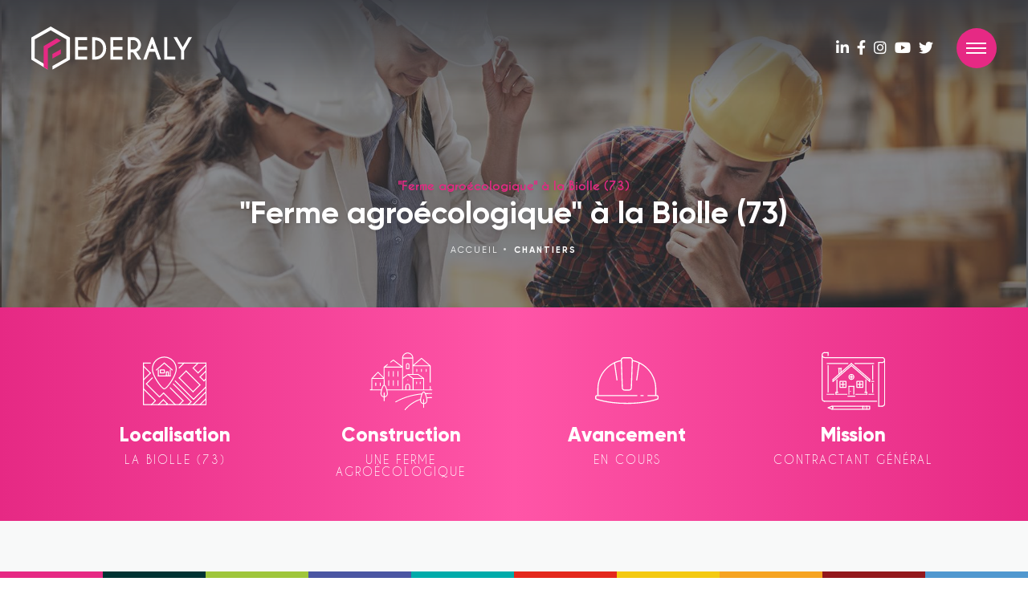

--- FILE ---
content_type: text/html; charset=UTF-8
request_url: https://www.federaly.fr/fr/chantier/249/ferme-agroecologique-a-la-biolle-73
body_size: 23109
content:
<!DOCTYPE html>
<html lang="fr" data-page="chantier_show">
<head>
            <script src="https://cmp.osano.com/gHc5TdxCB2rNG/4dbb0d64-44b0-4f8f-837c-3d7e6f7bb5e1/osano.js"></script>
        <meta charset="UTF-8">
    <link rel="stylesheet" href="https://unpkg.com/leaflet@1.9.4/dist/leaflet.css" integrity="sha256-p4NxAoJBhIIN+hmNHrzRCf9tD/miZyoHS5obTRR9BMY=" crossorigin="" />
    <script src="https://unpkg.com/leaflet@1.9.4/dist/leaflet.js" integrity="sha256-20nQCchB9co0qIjJZRGuk2/Z9VM+kNiyxNV1lvTlZBo=" crossorigin=""></script>

                        <title>Federaly • Chantiers : "Ferme agroécologique" à la Biolle (73)</title><meta property="og:title" content="Federaly • Chantiers : "Ferme agroécologique" à la Biolle (73)" /><meta property="og:type" content="website" /><meta property="og:url" content="https://www.federaly.fr/fr/chantier/249/ferme-agroecologique-a-la-biolle-73" /><meta property="og:image" content="https://www.federaly.fr/home/uploads/210315-FANTIN_PERMIS.jpg" />
                        <meta name="viewport" content="width=device-width,initial-scale=1,maximum-scale=5">
<meta name="msapplication-TileColor" content="#e62984">
<meta name="msapplication-TileImage" href="/img/favicon_federaly-groupe.png">
<link rel="icon" type="image/png" href="/img/favicon_federaly-groupe.png">
<meta name="theme-color" content="#e62984">
<link rel="stylesheet" href="https://use.typekit.net/jak7znj.css">
<link rel="stylesheet" href="/css/front/app.css?v=1769512718">
<style>
	*{scrollbar-color:#e62984 #3b3c43;scrollbar-width:thin;}    
	*::-webkit-scrollbar{width:3px;background-color:#3b3c43;}
	*::-webkit-scrollbar-thumb{background-color:#e62984;}

	*::-moz-selection{background-color:#e62984;color:#fff;}
	*::selection{background-color:#e62984;color:#fff;}

	#ch .bgc:before{background:linear-gradient(to right, #e62984, transparent);}
	#ch .bgl:before{background:linear-gradient(to left, #e62984, transparent);}

	.mapc .cont{border-bottom-color:#e62984;}

	.bn, [data-mail]:hover, a:hover,
	#f ul a:hover, #f .el i:not(.fa-at), #f .el [data-mail]:before,
	.ck input:checked + label, #p [class*="cnt-"] [class^="h"]:before,
	#p .p ul > li:before, #p ol > li:before, .ck label:hover, #not h3, #t .ct h1
		{color:#e62984;}

	#ch, .bn:before, .leaflet-bar a:hover, #cok,
	#h .m ul a:after, .ck input:checked + label:before, .gallery-window button,
	.cn-crd, #h .bnv, .sul:after, .frm .fd:after, .frm .fd.sel option:hover, #not h3:before,
	#not > div.plus, .mapc .cont .addr, #t + #ch, #s2 .cont
		{background-color:#e62984;}

	#s2 .cont .bottom
	{color:#e62984;background-color:#fff;}

	#app:not(.federaly-groupe) #t + #ch
		{background:#e62984;}

	.bn, .bn:hover, .tab a
		{border-color:#e62984;}

	@media screen and (max-width:1325px){
		#h .m ul li a:hover{color:#e62984;}
	}

	#not li:before{background-image:url(/img/favicon_federaly-groupe.png);}
</style>
                <script type="text/javascript">
        if (sessionStorage.getItem('cookies-no') == null) {
            var _paq = window._paq || [];
            _paq.push(['trackPageView']);
            _paq.push(['enableLinkTracking']);
            (function () {
                var u = "//stats.point-web.fr/";
                _paq.push(['setTrackerUrl', u + 'matomo.php']);
                _paq.push(['setSiteId', '668']);
                var d = document, g = d.createElement('script'), s = d.getElementsByTagName('script')[0];
                g.type = 'text/javascript';
                g.async = true;
                g.defer = true;
                g.src = u + 'matomo.js';
                s.parentNode.insertBefore(g, s);
            })();
        }
    </script>
    <script async src="https://www.googletagmanager.com/gtag/js?id=G-QNLDHMCPM1"></script>
    <script>
        if (sessionStorage.getItem('cookies-no') == null) {
            window.dataLayer = window.dataLayer || [];

            function gtag() {
                dataLayer.push(arguments);
            }

            gtag('js', new Date());
            gtag('config', 'G-QNLDHMCPM1');
        }
    </script>
    
                                                </head>
<body>
    <header id="h">
        <div class="l">
            <div class="lg">
                <ul>
                                    <li class=act><a href="/fr/" title="Federaly"><img src="/img/logo/federaly-groupe.svg?v=3" alt="Federaly"></a></li>
    
                </ul>
            </div>
        </div>
        <div class="m">
            <nav>
                <ul>
                                    <li >        <a href="/fr/federaly" title="Federaly" aria-label="Federaly">Federaly</a>
    </li>
                                                            <li >        <a href="/fr/metiers" title="Métiers" aria-label="Métiers">Métiers</a>
    </li>
                                                                <li >        <a href="/fr/chantiers" title="Chantiers" aria-label="Chantiers">Chantiers</a>
    </li>
    
                                                                                <li >        <a href="/fr/realisations" title="Réalisations" aria-label="Réalisations">Réalisations</a>
    </li>
    
                                                        <li >        <a href="/fr/article" title="Actualités" aria-label="Actualités">Actualités</a>
    </li>
    
                                    <li >        <a href="/fr/partenariats" title="Partenariats" aria-label="Partenariats">Partenariats</a>
    </li>
                                        <li >        <a href="/fr/recrutement" title="Recrutement" aria-label="Recrutement">Recrutement</a>
    </li>
                                        <li >        <a href="/fr/contact" title="Contact" aria-label="Contact">Contact</a>
    </li>
    
                                    <li >        <a href="/fr/sav" title="SAV" aria-label="SAV">SAV</a>
    </li>
    
                                    </ul>
            </nav>
        </div>
        <div class="r">
            <ul>
                                    <li><a href="https://www.linkedin.com/company/federalygroupe/" title="En savoir plus" target="_blank" rel="external"><i class="fab fa-linkedin"></i></a></li>                                    <li><a href="https://www.facebook.com/FederalyGroupe/" title="En savoir plus" target="_blank" rel="external"><i class="fab fa-fb"></i></a></li>                                    <li><a href="https://www.instagram.com/federaly_groupe/" title="En savoir plus" target="_blank" rel="external"><i class="fab fa-instagram"></i></a></li>                                    <li><a href="https://www.youtube.com/channel/UCYkOlwm6rya8kkWqbkGDmDQ" title="En savoir plus" target="_blank" rel="external"><i class="fab fa-youtube"></i></a></li>                                    <li><a href="https://twitter.com/FederalyG" title="En savoir plus" target="_blank" rel="external"><i class="fab fa-tw"></i></a></li>            </ul>
            <div class="bnv" data-nav>
                <span></span>
                <span></span>
                <span></span>
            </div>
        </div>
    </header>
<div class="pin_contact_btn">
                                                                            <a href=/fr/contact aria-label="Nous contacter" title="Nous contacter" class="bn small">
                            <span>Nous contacter</span>
                            <i class="fa fa-envelope"></i>
                            </a>
            
</div>
<div id="app" class="federaly-groupe">
                                            <div id="t">
            <div class="ct">
                                            <h1 title=""Ferme agroécologique" à la Biolle (73)">"Ferme agroécologique" à la Biolle (73)</h1>
    
                                <h2  title="Federaly | &quot;Ferme agroécologique&quot; à la Biolle (73)">"Ferme agroécologique" à la Biolle (73)</h2>
                                <nav id="bc" aria-label="breadcrumb">
            <ol>
                                <li >        <a href="/fr/" title="Accueil" aria-label="Accueil">Accueil</a>
    </li>
    
                                                                            <li >        <a href="/fr/chantiers" title="Chantiers" aria-label="Chantiers">Chantiers</a>
    </li>
    
                                                </ol>
        </nav>
    
            </div>
            <div class="bg prx " data-bg="https://www.federaly.fr/media/cache/title/img/title/chantier.jpg?v=1" data-speed-y="10"></div>
        </div>
    
                            <div id="ch">
                    <div class="ct">
                        <ul>
                                                                    <li>
            <img src="/img/i-11.svg" alt="LA BIOLLE (73)">
            <strong>Localisation</strong>
            <small>LA BIOLLE (73)</small>
        </li>
    
                                                                                                <li>
            <img src="/img/i-17.svg" alt="UNE FERME AGROÉCOLOGIQUE">
            <strong>Construction</strong>
            <small>UNE FERME AGROÉCOLOGIQUE</small>
        </li>
    
                                                                                                <li>
            <img src="/img/i-18.svg" alt="EN COURS">
            <strong>Avancement</strong>
            <small>EN COURS</small>
        </li>
    
                                                                                                                            <li>
            <img src="/img/i-14.svg" alt="CONTRACTANT GÉNÉRAL">
            <strong>Mission</strong>
            <small>CONTRACTANT GÉNÉRAL</small>
        </li>
    
                                                                                </ul>
                    </div>
                </div>
                        <div id="p">
                <div class="ct">
                    <h2 class="h3">&quot;Ferme agroécologique&quot; à la Biolle (73)</h2>
                    <div class="p">
                        <p>Federaly Tertiaire Industriel démarre une nouvelle opération en Savoie sur la commune de La Biolle (73410). <br>Une ferme agroécologique de 160m² avec espace de vente dont les eaux usées seront traitées dans un jardin d’assainissement composé d’espèces végétales (Iris et roseaux par exemple).<br>Démarrage des travaux par le terrassement de la plateforme et coulage de fondations par l’entreprise Moneron. <br></p>
                    </div>
                                        <div class="grid">
                                                                            <img src="https://www.federaly.fr/media/cache/chantierPhoto/uploads/210315-FANTIN_PERMIS.jpg" alt="Federaly | ‟Ferme agroécologique‟ à la Biolle (73)">
                                                    <img src="https://www.federaly.fr/media/cache/chantierPhoto/uploads/20220121_113148.jpg" alt="Federaly | ‟Ferme agroécologique‟ à la Biolle (73)">
                                                    <img src="https://www.federaly.fr/media/cache/chantierPhoto/uploads/La_Biolle_le_02-02-22_Vue_d_ensemble.jpg" alt="Federaly | ‟Ferme agroécologique‟ à la Biolle (73)">
                                            </div>
                                                    <hr>
        <div class="share">
            <h5 class="h5">Partager cette page</h5>
            <div class="cts">
                <ul>
                            <li><a href="https://www.facebook.com/sharer.php?u=https://www.federaly.fr/fr/chantier/249/ferme-agroecologique-a-la-biolle-73" rel="external" target="blank" title="Partager sur Facebook" aria-label="Partager sur Facebook" class="bn cube"><i class="fab fa-fb"></i></a></li>
    
                            <li><a href="https://twitter.com/intent/tweet?url=https://www.federaly.fr/fr/chantier/249/ferme-agroecologique-a-la-biolle-73" rel="external" target="blank" title="Tweeter" aria-label="Tweeter" class="bn cube"><i class="fab fa-tw"></i></a></li>
    
                            <li><a href="https://www.linkedin.com/shareArticle?mini=true&amp;url=https://www.federaly.fr/fr/chantier/249/ferme-agroecologique-a-la-biolle-73" rel="external" target="blank" title="Partager sur Linkedin" aria-label="Partager sur Linkedin" class="bn cube"><i class="fab fa-linkedin"></i></a></li>
    
                </ul>
                                    <div class="right">
                                                                                                <a href=/fr/contact aria-label="Nous contacter" title="Nous contacter" class="bn small">
                            <span>Nous contacter</span>
                            <i class="fa fa-envelope"></i>
                            </a>
            
                    </div>
                            </div>
        </div>
    
                </div>
            </div>
            
        <footer id="f">
        <div class="t">
            <div class="ct">
                <div class="tc">
                    <ul>
                        <li class="til">Navigation</li>
                                        <li >        <a href="/fr/" title="Accueil" aria-label="Accueil">Accueil</a>
    </li>
    
                                                                <li >        <a href="/fr/metiers" title="Métiers" aria-label="Métiers">Métiers</a>
    </li>
                                            <li >        <a href="/fr/chantiers" title="Chantiers" aria-label="Chantiers">Chantiers</a>
    </li>
    
                                        <li >        <a href="/fr/realisations" title="Réalisations" aria-label="Réalisations">Réalisations</a>
    </li>
    
                                        <li >        <a href="/fr/article" title="Actualités" aria-label="Actualités">Actualités</a>
    </li>
    
                                        <li >        <a href="/fr/partenariats" title="Partenariats" aria-label="Partenariats">Partenariats</a>
    </li>
                        </ul>
                    <ul>
                        <li class="til">A propos</li>
                                        <li >        <a href="/fr/contact" title="Contact" aria-label="Contact">Contact</a>
    </li>
    
                                        <li >        <a href="/fr/recrutement" title="Recrutement" aria-label="Recrutement">Recrutement</a>
    </li>
                                            <li >        <a href="/fr/sav" title="SAV" aria-label="SAV">SAV</a>
    </li>
                                            <li >        <a href="/fr/legal" title="Mentions légales" aria-label="Mentions légales">Mentions légales</a>
    </li>
    
                                        <li >        <a href="/fr/rgpd" title="Protection des données" aria-label="Protection des données">Protection des données</a>
    </li>
    
                                        <li >        <a href="/fr/cookies" title="Utilisations des cookies" aria-label="Utilisations des cookies">Utilisations des cookies</a>
    </li>
    
                                        <li >        <a href="/fr/sitemap" title="Plan du site" aria-label="Plan du site">Plan du site</a>
    </li>
    
                    </ul>
                    <div class="slt">
                        <div class="til">Explorez le groupe</div>
                        <div class="blc">
                                                                                                <div class="list-s">
                                        <ul>
                                                                                            <li class="act"><a href="http://www.federaly.fr" title="Federaly" class="bg_h_federaly-groupe c_federaly-groupe">Federaly</a></li>
                                                                                            <li class=""><a href="http://www.federalyrenovation.fr" title="Federaly Rénovation" class="bg_h_federaly-renovation c_federaly-renovation">Federaly Rénovation</a></li>
                                                                                            <li class=""><a href="http://www.federalylogement.fr" title="Federaly Logement" class="bg_h_federaly-logement c_federaly-logement">Federaly Logement</a></li>
                                                                                            <li class=""><a href="http://www.federalytertiaireindustriel.fr" title="Federaly Tertiaire/Industriel" class="bg_h_federaly-tertiaire-industriel c_federaly-tertiaire-industriel">Federaly Tertiaire/Industriel</a></li>
                                                                                            <li class=""><a href="http://www.federalyconstruction.fr" title="Federaly Construction" class="bg_h_federaly-construction c_federaly-construction">Federaly Construction</a></li>
                                                                                            <li class=""><a href="http://www.moneron1977.fr" title="Moneron" class="bg_h_moneron c_moneron">Moneron</a></li>
                                                                                            <li class=""><a href="http://www.federalyecoconcept.fr" title="Ecoconcept" class="bg_h_ecoconcept c_ecoconcept">Ecoconcept</a></li>
                                                                                            <li class=""><a href="http://www.cab-design.fr" title="CAB Design" class="bg_h_cab-design c_cab-design">CAB Design</a></li>
                                                                                            <li class=""><a href="http://www.evally-promotion.fr" title="Evally Promotion" class="bg_h_evally-promotion c_evally-promotion">Evally Promotion</a></li>
                                                                                            <li class=""><a href="http://www.modeom.fr" title="CAP Trading" class="bg_h_cap-trading c_cap-trading">CAP Trading</a></li>
                                                                                    </ul>
                                    </div>
                                                                                    </div>
                    </div>
                </div>
                <div class="bc">
                    <div class="l">
                        <span class="el">        <a href="tel:0478519193" title="Appeler ce numéro" aria-label="Appeler ce numéro"><i class="fa fa-phone"></i> 04 78 51 91 93</a>
    </span>                                                <span class="el">        <a href="https://goo.gl/maps/zpkYVJJk4rqgXfPJ7" rel="external" target="_blank" title="Ouvrir dans Google Maps"><i class="fa fa-map-marker"></i> 90, avenue Marius Berliet 69970 CHAPONNAY</a>
    </span>                                                <span class="el">                <span data-mail="contact" data-domain="federaly.fr"></span>
    </span>                    </div>
                    <div class="r">
                        <strong>Federaly © 2020-2026</strong>. Tous droits réservés. Site conçu par <a href="https://www.point-web.fr/" title="Agence web Lyon | sercopointweb" rel="external" target="_blank">l'agence web sercopointweb</a>.

                    </div>
                </div>
            </div>
        </div>
        <div class="b">
            <div class="ct">
                <div class="bb">
                    <img src="/img/logo/federaly-groupe-color.svg" alt="Federaly">
                    <div class="r">
                        <button class="bn cube" data-scroll="up"><i class="fa fa-long-arrow-up"></i></button>
                    </div>
                </div>
            </div>
        </div>
    </footer>
</div>
            <div id="si" class="sis">
            <ul>
                                                            <li><a href="https://www.federaly.fr" title="Federaly" class="bg_federaly-groupe"><img src="/img/logo/federaly-groupe_white.svg" alt="Federaly"></a></li>
    
                                                            <li><a href="https://www.federalyrenovation.fr" title="Federaly Rénovation" class="bg_federaly-renovation"><img src="/img/logo/federaly-renovation_white.svg" alt="Federaly Rénovation"></a></li>
    
                                                            <li><a href="https://www.federalylogement.fr" title="Federaly Logement" class="bg_federaly-logement"><img src="/img/logo/federaly-logement_white.svg" alt="Federaly Logement"></a></li>
    
                                                            <li><a href="https://www.federalytertiaireindustriel.fr" title="Federaly Tertiaire/Industriel" class="bg_federaly-tertiaire-industriel"><img src="/img/logo/federaly-tertiaire-industriel_white.svg" alt="Federaly Tertiaire/Industriel"></a></li>
    
                                                            <li><a href="https://www.federalyconstruction.fr" title="Federaly Construction" class="bg_federaly-construction"><img src="/img/logo/federaly-construction_white.svg" alt="Federaly Construction"></a></li>
    
                                                            <li><a href="https://www.moneron1977.fr" title="Moneron" class="bg_moneron"><img src="/img/logo/moneron_white.svg" alt="Moneron"></a></li>
    
                                                            <li><a href="https://www.federalyecoconcept.fr" title="Ecoconcept" class="bg_ecoconcept"><img src="/img/logo/ecoconcept_white.svg" alt="Ecoconcept"></a></li>
    
                                                            <li><a href="https://www.cab-design.fr" title="CAB Design" class="bg_cab-design"><img src="/img/logo/cab-design_white.svg" alt="CAB Design"></a></li>
    
                                                            <li><a href="https://www.evally-promotion.fr" title="Evally Promotion" class="bg_evally-promotion"><img src="/img/logo/evally-promotion_white.svg" alt="Evally Promotion"></a></li>
    
                                                            <li><a href="https://www.modeom.fr" title="CAP Trading" class="bg_cap-trading"><img src="/img/logo/cap-trading_white.svg" alt="CAP Trading"></a></li>
    
                            </ul>
        </div>
           <div id="cok">
    <div class="cokc">
        <i class="fa fa-cookie"></i>
        <p><strong>Ce site utilise des cookies pour vous offrir le meilleur service.</strong> Vous pouvez cependant choisir de ne pas les utiliser en validant votre choix ci-dessous. Pour en savoir plus sur l'utilisation de cookies sur ce site, vous pouvez <a href="/fr/cookies" title="En savoir plus">cliquer ici</a>.</p>
    </div>
    <div class="cokb">
        <button title="Non merci !" data-ck-close="no"><small>Non merci !</small></button>
        <button title="J&#039;ai compris !" data-ck-close="yes">J&#039;ai compris !</button>
    </div>
</div>
<div data-push></div><script src="/js/front/vendor.js?v=2"></script>
<script src="/js/front/app.js?v=2"></script>
    </body>
</html>

--- FILE ---
content_type: text/css
request_url: https://www.federaly.fr/css/front/app.css?v=1769512718
body_size: 72034
content:
/*
    @ Copyright © 2020 www.point-web.fr
    @ Site : Federaly

/************* font-face **************/

    @font-face{font-family:"Font Awesome 5 Pro";font-style:normal;font-weight:300;font-display:auto;src:url(../../lib/fa/webfonts/fa-light-300.eot);src:url(../../lib/fa/webfonts/fa-light-300.eot?#iefix) format("embedded-opentype"),url(../../lib/fa/webfonts/fa-light-300.woff2) format("woff2"),url(../../lib/fa/webfonts/fa-light-300.woff) format("woff"),url(../../lib/fa/webfonts/fa-light-300.ttf) format("truetype"),url(../../lib/fa/webfonts/fa-light-300.svg#fontawesome) format("svg")}
    @font-face{font-family:"Font Awesome 5 Brands";font-style:normal;font-weight:normal;font-display:auto;src:url(../../lib/fa/webfonts/fa-brands-400.eot);src:url(../../lib/fa/webfonts/fa-brands-400.eot?#iefix) format("embedded-opentype"),url(../../lib/fa/webfonts/fa-brands-400.woff2) format("woff2"),url(../../lib/fa/webfonts/fa-brands-400.woff) format("woff"),url(../../lib/fa/webfonts/fa-brands-400.ttf) format("truetype"),url(../../lib/fa/webfonts/fa-brands-400.svg#fontawesome) format("svg")}
    @font-face{font-family:'Caviar'; src: url('../../lib/caviar/CaviarDreams-webfont.woff') format('woff');font-weight:normal;font-style:normal;}
    @font-face{font-family:'Caviar'; src: url('../../lib/caviar/CaviarDreams_Bold-webfont.woff') format('woff');font-weight:bold;font-style:normal;}
    @font-face{font-family:'Gilroy';src:url('../../lib/gilroy/Gilroy-Regular.eot');src:local('Gilroy Regular'),local('Gilroy-Regular'),url('../../lib/gilroy/Gilroy-Regular.eot?#iefix') format('embedded-opentype'),url('../../lib/gilroy/Gilroy-Regular.woff2') format('woff2'),url('../../lib/gilroy/Gilroy-Regular.woff') format('woff'),url('../../lib/gilroy/Gilroy-Regular.ttf') format('truetype');font-weight:normal;font-style:normal;}
    @font-face{font-family:'Gilroy';src:url('../../lib/gilroy/Gilroy-ExtraboldItalic.eot');src:local('Gilroy Extrabold Italic'),local('Gilroy-ExtraboldItalic'),url('../../lib/gilroy/Gilroy-ExtraboldItalic.eot?#iefix') format('embedded-opentype'),url('../../lib/gilroy/Gilroy-ExtraboldItalic.woff2') format('woff2'),url('../../lib/gilroy/Gilroy-ExtraboldItalic.woff') format('woff'),url('../../lib/gilroy/Gilroy-ExtraboldItalic.ttf') format('truetype');font-weight:800;font-style:italic;}
    @font-face{font-family:'Gilroy';src:url('../../lib/gilroy/Gilroy-Bold.eot');src:local('Gilroy Bold'),local('Gilroy-Bold'),url('../../lib/gilroy/Gilroy-Bold.eot?#iefix') format('embedded-opentype'),url('../../lib/gilroy/Gilroy-Bold.woff2') format('woff2'),url('../../lib/gilroy/Gilroy-Bold.woff') format('woff'),url('../../lib/gilroy/Gilroy-Bold.ttf') format('truetype');font-weight:bold;font-style:normal;}
    @font-face{font-family:'Gilroy';src:url('../../lib/gilroy/Gilroy-Light.eot');src:local('Gilroy Light'),local('Gilroy-Light'),url('../../lib/gilroy/Gilroy-Light.eot?#iefix') format('embedded-opentype'),url('../../lib/gilroy/Gilroy-Light.woff2') format('woff2'),url('../../lib/gilroy/Gilroy-Light.woff') format('woff'),url('../../lib/gilroy/Gilroy-Light.ttf') format('truetype');font-weight:300;font-style:normal;}
    @font-face{font-family:'Gilroy';src:url('../../lib/gilroy/Gilroy-UltraLight.eot');src:local('Gilroy UltraLight'),local('Gilroy-UltraLight'),url('../../lib/gilroy/Gilroy-UltraLight.eot?#iefix') format('embedded-opentype'),url('../../lib/gilroy/Gilroy-UltraLight.woff2') format('woff2'),url('../../lib/gilroy/Gilroy-UltraLight.woff') format('woff'),url('../../lib/gilroy/Gilroy-UltraLight.ttf') format('truetype');font-weight:200;font-style:normal;}
    @font-face{font-family:'Gilroy';src:url('../../lib/gilroy/Gilroy-RegularItalic.eot');src:local('Gilroy Regular Italic'),local('Gilroy-RegularItalic'),url('../../lib/gilroy/Gilroy-RegularItalic.eot?#iefix') format('embedded-opentype'),url('../../lib/gilroy/Gilroy-RegularItalic.woff2') format('woff2'),url('../../lib/gilroy/Gilroy-RegularItalic.woff') format('woff'),url('../../lib/gilroy/Gilroy-RegularItalic.ttf') format('truetype');font-weight:normal;font-style:italic;}
    @font-face{font-family:'Gilroy';src:url('../../lib/gilroy/Gilroy-Extrabold.eot');src:local('Gilroy Extrabold'),local('Gilroy-Extrabold'),url('../../lib/gilroy/Gilroy-Extrabold.eot?#iefix') format('embedded-opentype'),url('../../lib/gilroy/Gilroy-Extrabold.woff2') format('woff2'),url('../../lib/gilroy/Gilroy-Extrabold.woff') format('woff'),url('../../lib/gilroy/Gilroy-Extrabold.ttf') format('truetype');font-weight:800;font-style:normal;}
    @font-face{font-family:'Gilroy';src:url('../../lib/gilroy/Gilroy-BoldItalic.eot');src:local('Gilroy Bold Italic'),local('Gilroy-BoldItalic'),url('../../lib/gilroy/Gilroy-BoldItalic.eot?#iefix') format('embedded-opentype'),url('../../lib/gilroy/Gilroy-BoldItalic.woff2') format('woff2'),url('../../lib/gilroy/Gilroy-BoldItalic.woff') format('woff'),url('../../lib/gilroy/Gilroy-BoldItalic.ttf') format('truetype');font-weight:bold;font-style:italic;}
    @font-face{font-family:'Gilroy';src:url('../../lib/gilroy/Gilroy-UltraLightItalic.eot');src:local('Gilroy UltraLight Italic'),local('Gilroy-UltraLightItalic'),url('../../lib/gilroy/Gilroy-UltraLightItalic.eot?#iefix') format('embedded-opentype'),url('../../lib/gilroy/Gilroy-UltraLightItalic.woff2') format('woff2'),url('../../lib/gilroy/Gilroy-UltraLightItalic.woff') format('woff'),url('../../lib/gilroy/Gilroy-UltraLightItalic.ttf') format('truetype');font-weight:200;font-style:italic;}
    @font-face{font-family:'Gilroy';src:url('../../lib/gilroy/Gilroy-LightItalic.eot');src:local('Gilroy Light Italic'),local('Gilroy-LightItalic'),url('../../lib/gilroy/Gilroy-LightItalic.eot?#iefix') format('embedded-opentype'),url('../../lib/gilroy/Gilroy-LightItalic.woff2') format('woff2'),url('../../lib/gilroy/Gilroy-LightItalic.woff') format('woff'),url('../../lib/gilroy/Gilroy-LightItalic.ttf') format('truetype');font-weight:300;font-style:italic;}


/************* general **************/

    *,*:after,*:before{position:relative;box-sizing:border-box;}
    html,body,div,span,applet,object,iframe,h1,h2,h3,h4,h5,h6,p,blockquote,pre,a,abbr,acronym,address,big,cite,code,del,dfn,em,img,ins,kbd,q,s,samp,small,strike,strong,sub,sup,tt,var,b,u,i,center,dl,dt,dd,ol,ul,li,fieldset,form,label,legend,table,caption,tbody,tfoot,thead,tr,th,td,article,aside,canvas,details,embed,figure,figcaption,footer,header,hgroup,menu,nav,output,ruby,section,summary,time,mark,audio,video,button,hr,input,textarea{margin:0;padding:0;border:0;font-size:100%;font:inherit;vertical-align:baseline;}
    input:-webkit-autofill,input:-webkit-autofill:hover,input:-webkit-autofill:focus,textarea:-webkit-autofill,textarea:-webkit-autofill:hover,textarea:-webkit-autofill:focus,select:-webkit-autofill,select:-webkit-autofill:hover,select:-webkit-autofill:focus{box-shadow:0 0 0 0 transparent inset;transition:0s;background-color:inherit;}
    article,aside,details,figcaption,figure,footer,header,hgroup,menu,nav,section{display:block;}
    a,button,[data-mail]{transition:.3s;cursor:pointer;color:inherit;}
    button{border:0;padding:0;background:none;display:inline-block;}
    a,a:hover,button,button:hover,*:focus,*:active{text-decoration:none;outline:none;}
    body{overflow:hidden;font-weight:400;line-height:1;-webkit-font-smoothing:antialiased;-moz-osx-font-smoothing:grayscale;-ms-text-size-adjust:100%;-webkit-text-size-adjust:100%;-webkit-tap-highlight-color:transparent;}
    ol,ul{list-style:none;}
    blockquote,q{quotes:none;}
    blockquote:before,blockquote:after,q:before,q:after{content:'';content:none;}
    table{border-collapse:collapse;border-spacing:0;}
    strong{font-weight:bold}
    img,svg{vertical-align:bottom}
    textarea{resize:none;}
    .sf-toolbar{display:none!important;}

    /* scrollbar styling */
        *{scrollbar-color:#e62984 #3b3c43;scrollbar-width:thin;}    
        *::-webkit-scrollbar{width:3px;background-color:#3b3c43;}
        *::-webkit-scrollbar-thumb{background-color:#e62984;}

        textarea{scrollbar-color:#d1d1d1 #f5f5f5;scrollbar-width:thin;}    
        textarea::-webkit-scrollbar{width:3px;background-color:#f5f5f5;}
        textarea::-webkit-scrollbar-thumb{background-color:#d1d1d1;}

    /* selection styling */
        *::-moz-selection{background-color:#e62984;color:#fff;}
        *::selection{background-color:#e62984;color:#fff;}

    /* selection placeholder */
        ::-webkit-input-placeholder{color:inherit;opacity:.5;}
        ::-moz-placeholder{color:inherit;opacity:.5;}
        ::-ms-input-placeholder{color:inherit;opacity:.5;}

    /* auto fill */
        input:-webkit-autofill,
        input:-webkit-autofill:hover,
        input:-webkit-autofill:focus,
        input:-webkit-autofill:active{box-shadow:0 0 0 100px #fff inset!important;}

    /* fontawesome */       
        .fa:before{font-family:"Font Awesome 5 Pro";font-weight:300;font-style:normal;}
        .fab:before{font-family:"Font Awesome 5 Brands";}
        .fa-at:before{content:'\f1fa';font-size:80%;}
        .fa-cloud-upload:before{content:'\f0ee';}
        .fa-cookie:before{content:'\f563';}
        .fa-map-marker:before{content:'\f041';}
        .fa-briefcase:before{content:'\f0b1';}
        .fa-calendar:before{content:'\f133';}
        .fa-badge-check:before{content:'\f336';}
        .fa-phone:before{content:'\f095';}
        .fa-envelope:before{content:'\f0e0';top:1px;}
        .fa-long-arrow-right:before{content:'\f178';}
        .fa-long-arrow-left:before{content:'\f177';}
        .fa-long-arrow-up:before{content:'\f176';}
        .fa-fb:before{content:'\f39e';}
        .fa-instagram:before{content:'\f16d';}
        .fa-linkedin:before{content:'\f0e1';}
        .fa-tw:before{content:'\f099';}
        .fa-youtube:before{content:'\f167';}
        .fa-clock:before{content:'\f017';}
        .fa-link:before{content:'\f0c1';}
        .fa-check:before{content:'\f00c';}
        .fa-user:before{content:'\f007';}
        .fa-map-signs:before{content:'\f277';}
        .fa-map:before{content:'\f279';}
        .fa-pencil:before{content:'\f040';}
        .fa-times:before{content:'\f00d';}
        .fa-search:before{content:'\f002';}
        .fa-euro-sign:before{content:'\f153';}
        .fa-digging:before{content:'\f85e';}
        .fa-hard-hat:before{content:'\f807';}
        .fa-drafting-compass:before{content:'\f568';}
        .fa-home-lg-alt:before{content:'\f80c';}
        .fa-building:before{content:'\f1ad';}
        .fa-key:before{content:'\f084';}


/*----------------------------------------------------< PRESET APP >---------------------------------------------------*/

    /* * */
        html, body{background-color:#fff;color:#3b3c43;font-family:'Gilroy', sans-serif;font-size:calc(14px + 2 * (100vw - 320px) / 1080);overflow-x:hidden;font-weight:normal;}

        [data-bg]{background-size:cover;background-position:center center;}
        [data-mail]:hover, a:hover{color:#e62984;}
        [data-mail]:before{margin-right:4px;content:"\f0e0";top:1px;font-family:"Font Awesome 5 Pro";font-weight:300;}
        [data-img]{opacity:0;position:absolute;top:0;left:0;height:100%;width:100%;}
        .bg-img{background-size:cover;background-position:center center;}

    /* ct */
        .ct{width:80%;max-width:1400px;margin:auto;}

    /* swiper */
        .swiper-slide{flex:1 0 auto;}
        .swiper-wrapper{display:flex;flex-wrap:nowrap;height:100%;}

    /* sub */
        .sub{font-size:.8rem;text-transform:uppercase;letter-spacing:.5rem;font-family:'Caviar';}

    /* btn */
        .bnc{text-align:center;}
        .bn{transition:.2s;overflow:hidden;border-radius:100px;border:3px solid #e62984;color:#e62984;text-transform:uppercase;font-weight:bold;text-shadow:0 0 0;display:inline-flex;font-size:calc(12px + 1 * (100vw - 320px) / 1080);padding:calc(13px + 3 * (100vw - 320px) / 1080) calc(25px + 3 * (100vw - 320px) / 1080);}
        .bn:hover{border-color:#e62984;color:#fff;}
        .bn.wh{color:#fff;}
        .bn:active{transform:scale(.9);}
        .bn:before{background-color:#e62984;opacity:.8;transition:.3s;transform:skewY(-15deg);content:"";position:absolute;bottom:-20px;left:0;width:100%;height:0;z-index:0;}
        .bn:hover:before{height:150%;transform:skewY(0deg);}
        .bn > *{z-index:999;}
        .bn i{margin-left:15px;margin-right:-5px;}
        .bn.cube{color:#fff;background-color:#3b3c43;font-size:calc(16px + 5 * (100vw - 320px) / 1080);display:inline-flex;align-items:center;padding:0;justify-content:center;border:0;border-radius:0;width:calc(45px + 20 * (100vw - 320px) / 1080);height:calc(45px + 20 * (100vw - 320px) / 1080);}
        .bn.cube i{margin:0;}
        .bn.cube:before{opacity:1;}

    /* flaticon */   
        .icon-web-design:before{content:"\f100";}
        .icon-feedback:before{content:"\f101";}
        .icon-web-programming:before{content:"\f102";}
        .icon-overlap:before{content:"\f103";}

    /* cookies */ 
        #cok{overflow:hidden;background-color:#e62984;color:#fff;box-shadow:0 15px 20px rgba(0,0,0,.3);border-radius:3px;transition:transform .6s, opacity .6s, visibility .6s;transform:translateY(100%);opacity:0;visibility:hidden;max-width:calc(99vw - 20px);position:fixed;bottom:calc(10px + .5vw);left:calc(10px + .5vw);z-index:9999;width:400px;font-size:11px;line-height:1.3;}
        .coks #cok{transform:translateY(0);opacity:1;visibility:visible;}
        #cok .cokc{display:flex;align-items:flex-start;padding:20px;}
        #cok p strong{display:block;margin-bottom:10px;font-size:130%;line-height:1;}
        #cok a{font-weight:bold;text-decoration:underline;}
        #cok a:hover{color:#3b3c43;}
        #cok i{color:#fff;font-size:35px;margin-right:15px;top:-8px;}
        #cok i:before{animation:cookies 1s infinite linear;}
        #cok .cokb{display:flex;font-size:15px;font-weight:bold;}
        #cok .cokb > *{border-top:1px solid rgba(0,0,0,.1);flex:1;background-color:rgba(0,0,0,.1);padding:14px 0 15px;}
        #cok .cokb > *:hover{background-color:rgba(0,0,0,.15);}
        #cok .cokb > * + *{border-left:1px solid rgba(0,0,0,.1);}
        #cok .cokb small{font-size:13px;font-weight:normal;}
        @keyframes cookies{0%{content:'\f563';}100%{content:'\f564';}}

    /* alert */
        .alert{text-align:left;background:#3b3c43;border-radius:1px;color:#fff;font-size:11px;font-weight:400;line-height:1;padding:20px;}
            .alert.alert-danger, .btn.danger, .badge.badge-danger, .badge.danger{background:#ff5353;}
            .alert.alert-warning, .btn.warning, .badge.badge-warning, .badge.warning{background:#bd6e28;}
            .alert.alert-success, .btn.success, .badge.badge-success, .badge.success{background:#8dc111;}
            .alert.alert-info, .btn.info, .badge.badge-info, .badge.info{background:#2875bd;}
        .alert.hide{transition:opacity .3s;}
        .alert [data-close-alert]{position:absolute;top:2px;right:4px;font-size:10px;}
        .alert.no-close [data-close-alert]{display:none;}
        .alert.none{display:none;}
    
    /* badge */
        .badge{color:#fff;font-size:10px;font-weight:bold;font-family:'Gilroy';display:inline-block;padding:2px 7px;border-radius:50px;text-transform:uppercase;text-shadow:0 1px 1px rgba(0,0,0,.1);}

    /* color */
        .bg_federaly-groupe{background-color:#e62984!important;}
        .bg_federaly-logement{background-color:#9fc63b!important;}
        .bg_federaly-renovation{background-color:#003333!important;}
        .bg_federaly-tertiaire-industriel{background-color:#4b56a2!important;}
        .bg_federaly-construction{background-color:#00abaa!important;}
        .bg_cab-design{background-color:#f6a421!important;}
        .bg_evally-promotion{background-color:#93181c!important;}
        .bg_cap-trading{background-color:#5098cf!important;}
        .bg_ecoconcept{background-color:#f4ca11!important;}
        .bg_moneron{background-color:#e4281c!important;}
        .bg_h_federaly-groupe:hover{background-color:#e62984!important;}
        .bg_h_federaly-logement:hover{background-color:#9fc63b!important;}
        .bg_h_federaly-renovation:hover{background-color:#003333!important;}
        .bg_h_federaly-tertiaire-industriel:hover{background-color:#4b56a2!important;}
        .bg_h_federaly-construction:hover{background-color:#00abaa!important;}
        .bg_h_cab-design:hover{background-color:#f6a421!important;}
        .bg_h_evally-promotion:hover{background-color:#93181c!important;}
        .bg_h_cap-trading:hover{background-color:#5098cf!important;}
        .bg_h_ecoconcept:hover{background-color:#f4ca11!important;}
        .bg_h_moneron:hover{background-color:#e4281c!important;}

        .bc_federaly-groupe{border-color:#e62984!important;}
        .bc_federaly-logement{border-color:#9fc63b!important;}
        .bc_federaly-renovation{border-color:#003333!important;}
        .bc_federaly-tertiaire-industriel{border-color:#4b56a2!important;}
        .bc_federaly-construction{border-color:#00abaa!important;}
        .bc_cab-design{border-color:#f6a421!important;}
        .bc_evally-promotion{border-color:#93181c!important;}
        .bc_cap-trading{border-color:#5098cf!important;}
        .bc_ecoconcept{border-color:#f4ca11!important;}
        .bc_moneron{border-color:#e4281c!important;}

        .c_federaly-groupe{color:#e62984!important;}
        .c_federaly-logement{color:#9fc63b!important;}
        .c_federaly-renovation{color:#003333!important;}
        .c_federaly-tertiaire-industriel{color:#4b56a2!important;}
        .c_federaly-construction{color:#00abaa!important;}
        .c_cab-design{color:#f6a421!important;}
        .c_evally-promotion{color:#93181c!important;}
        .c_cap-trading{color:#5098cf!important;}
        .c_ecoconcept{color:#f4ca11!important;}
        .c_moneron{color:#e4281c!important;}


/*----------------------------------------------------< APP >---------------------------------------------------*/
        
/************* header **************/
    
    #h{padding:0 calc(35px + 5 * (100vw - 320px) / 1080);height:120px;display:flex;align-items:center;justify-content:space-between;transition:padding .6s, height .6s;position:fixed;top:0;left:0;width:100%;z-index:9000;color:#fff;font-size:0.85rem;pointer-events:none;}
    .fix #h{padding:0 calc(15px + 3 * (100vw - 320px) / 1080);height:90px;}
    #h > *{z-index:100;}
    #h a{pointer-events:auto;}
    #h:before{background:linear-gradient(to bottom, rgba(58,60,66,.9), rgba(58,60,66,0));content:"";position:absolute;top:0;left:0;width:100%;height:100%;z-index:0;}
    #h:after{box-shadow:0 0 20px rgba(0,0,0,.1);transition:.6s;opacity:0;pointer-events:auto;background-color:#3a3c42;content:"";position:absolute;top:0;left:0;width:100%;height:0;z-index:0;}
    .fix #h:after{height:100%;opacity:1;}

    #h .lg{width:200px;height:70px;}
    #h .lg ul:before{background:#3a3c42;display:none;content:"";position:absolute;top:-5px;left:-10px;width:calc(100% + 20px);height:calc(100% + 10px);z-index:0;}
    #h .lg ul{overflow:hidden;display:flex;flex-direction:column;position:absolute;left:0;top:0;width:100%;height:70px;}
    /*#h .lg:hover ul{overflow:visible;height:calc(70px + 60px * 9);}*/
    /*#h .lg:hover ul:before{display:block;}*/
    #h .lg ul li{width:100%;height:60px;min-height:60px;}
    #h .lg ul li.act{height:70px;min-height:70px;}
    #h .lg ul li a{display:flex;align-items:center;justify-content:flex-start;height:100%;max-width:100%;}
    #h .lg ul li:not(.act) a{padding:10px;}
    #h .lg ul li:not(.act) a:hover{background-color:#45464d;}
    #h .lg ul li img{max-width:100%;max-height:100%;}
    
    #h .m{height:100%;display:flex;align-items:center;}
    #h .m a:hover{color:inherit;}
    #h .m nav{transition:height .6s;height:30%;}
    .fix #h .m nav{height:100%;}
    #h .m ul{height:100%;text-transform:uppercase;font-size:calc(10px + 1 * (100vw - 320px) / 1080);font-weight:bold;display:flex;align-items:center;justify-content:center;text-align:center;height:100%;max-width:100%;}
    #h .m ul li{height:100%;display: flex;flex-direction: column;justify-content: center;align-items: center;}
    #h .m ul li + li{margin-left:calc(10px + 35 * (100vw - 320px) / 1080);}
    #h .m ul li .sub-menu {
        position: absolute;
        top: 0;
        padding: 0;
        background-color: rgba(58,60,66);
        transform: translateY(50px);
        transition: all .6s;
        opacity: 0;
        pointer-events: none;
    }
    #h .m ul li.is-open .sub-menu {
        padding: 20px;
        transition: all .6s;
        opacity: 1;
        pointer-events: auto;
    }
    .fix #h .m ul li .sub-menu {
        transform: translateY(90px);
        transition: transform .6s;
    }
    #h .m ul li .sub-menu a + a{
        margin-top: 1em;
    }
    #h .m ul li .sub-menu a{
        height: 2em;
    }
    #h .m ul a{display:flex;align-items:center;justify-content:center;white-space:nowrap;height:100%;}
    #h .m ul a:after{transition:.3s;content:"";position:absolute;bottom:0;left:50%;transform:translateX(-50%);width:0;height:2px;background-color:#e62984;z-index:0;}
    #h .m ul a:hover:after{width:100%;}
    #h .m ul li.a a:after{width:100%;}
    
    #h .r{display:flex;align-items:center;}
    #h .r ul{display:flex;align-items:center;font-size:18px;}
    #h .r ul li{margin:0 5px;}

    #h .bnv{transition:.2s;pointer-events:auto;cursor:pointer;display:none;padding:18px 0;justify-content:space-between;flex-direction:column;align-items:center;background-color:#e62984;border-radius:50%;margin-left:calc(15px + 10 * (100vw - 320px) / 1080);width:50px;height:50px;}
    #h .bnv:active{transform:scale(.9);}
    #h .bnv > *{transition:.4s;width:25px;background:#fff;left:0;height:2px;top:0;}
    .onav #h .bnv > *:nth-child(1){transform:rotate(45deg);top:6px;}
    .onav #h .bnv > *:nth-child(2){width:0;left:-25px;}
    .onav #h .bnv > *:nth-child(3){transform:rotate(-45deg);top:-6px;}


/************* pin contact btn **************/

.page_prog_show .pin_contact_btn {
    display: block;
    visibility: visible;
}
.pin_contact_btn {
    position: fixed;
    z-index: 999;
    bottom: 2em;
    right: 2em;
    display: none;
    visibility: hidden;
    & .bn {
        background-color: white;
    }
}

/************* slider **************/

    #s{flex:1;background-color:#3a3c42;color:#fff;overflow:hidden;user-select:none;-moz-user-select:none;height:100vh;z-index:100;}
    #s > *{height:100%;}
    #s .swiper-slide{overflow:hidden;display:flex;justify-content:center;background-color:#3a3c42;}
    #s .swiper-slide .ct{padding:calc(80px + 15%) 25vw calc(0px + 5%) 0;display:flex;align-items:center;text-shadow:0 1px 3px rgba(0,0,0,.25), 0 0 10px rgba(0,0,0,.1);z-index:5;}
    #s .cts > * + *{margin-top:calc(15px + 5 * (100vw - 320px) / 1080);}
    #s .bg, #s .bg > div{width:100%;z-index:0;height:100%;position:absolute;left:0;top:0;opacity:.6;}
    #s .bg{opacity:1;}
    #s .title{text-shadow:0 2px 4px rgba(0,0,0,.1);line-height:.9;font-weight:700;font-size:calc(28px + 25 * (100vw - 320px) / 1080);}
    #s .txt{opacity:.9;margin:calc(15px + 5 * (100vw - 320px) / 1080) 0;line-height:1.5;font-size:calc(14px + 3 * (100vw - 320px) / 1080);width:calc(600px + 100 * (100vw - 320px) / 1080);max-width:100%;}
    #s .bt{margin-top:calc(30px + 10 * (100vw - 320px) / 1080);}
    #s .b{pointer-events:none;padding-bottom:10px;position:absolute;bottom:50px;left:0;width:100%;z-index:60;}
    #s .b .ct{display:flex;justify-content:space-between;align-items:center;}
    #s .b .r, #s .nav{display:flex;align-items:center;}
    #s .sw-p{margin-right:20px;}
    #s .sw-n{position:absolute;right:0;bottom:0;z-index:999;}
    #s .rs{font-size:1.3rem;pointer-events:auto;}
    #s .rs > * + *{margin-left:10px;}
    #s .lt{opacity:.8;height:auto;position:absolute;height:1px;width:1px;left:calc(25px + 15 * (100vw - 320px) / 1080);top:calc(50% + 40px);z-index:999;transform:translateY(-50%) rotate(-90deg);}
    #s .lt > *{font-size:10px;text-transform:uppercase;letter-spacing:5px;white-space:nowrap;position:absolute;top:50%;left:50%;transform:translate(-50%, -50%);}
    
    .sws{display:flex;}

    #s2{width:calc(350px + 130 * (100vw - 320px) / 1080);}
    #s2 > *{height:100%;}
    #s2 .swiper-slide{flex-direction:column;background:#000;display:flex;}
    #s2 .illu{flex:1;overflow:hidden;}
    #s2 .illu .bg{position:absolute;top:0;left:0;width:100%;height:100%;z-index:0;}
    #s2 .cont{color:#fff;}
    #s2 .cont > *{padding:calc(20px + 5 * (100vw - 320px) / 1080);}
    #s2 .cont .top{transition:.2s;font-size:calc(16px + 3 * (100vw - 320px) / 1080);font-weight:bold;}
    #s2 .cont .top:hover{background-color:rgba(255,255,255,.2);cursor:pointer;}
    #s2 .cont .top address{display:block;margin-top:5px;font-size:calc(14px + 2 * (100vw - 320px) / 1080);font-weight:400;}
    #s2 .cont .bottom{background-color:rgba(0,0,0,.1);}
    #s2 .cont .acc{font-weight:400;font-size:calc(14px + 3 * (100vw - 320px) / 1080);margin-bottom:15px;font-style:italic;}
    #s2 .cont h2{font-size:calc(16px +  5 * (100vw - 320px) / 1080);}
    #s2 .cont h2 a{color:#fff!important;}
    #s2 .cont .liv{font-size:calc(15px + 3 * (100vw - 320px) / 1080);margin-bottom:15px;}
    #s2 .cont .pie{font-size:calc(14px + 2 * (100vw - 320px) / 1080);opacity:.8;margin-bottom:10px;}
    #s2 .cont .pri{font-size:calc(18px + 4 * (100vw - 320px) / 1080);font-weight:bold;margin-bottom:calc(5px + 5 * (100vw - 320px) / 1080);}
    #s2 .cont .pin{font-size:calc(12px + 3 * (100vw - 320px) / 1080);}

    .sw.swiper-evally .sw-n {
        opacity: 1;
        transition: .3s;
        position: absolute;
        top: 50%;
        transform: translateY(-50%);
        display: flex;
        width: auto;
        flex-direction: column;
        right: 0;
    }
    .sw.swiper-evally .sw-n .bn.cube {width:45px;height:45px;background-color: #93181c;}


/************* site part **************/

    #sp{display:flex;flex-wrap:wrap;}
    #sp.max{padding:calc(15px + 20 * (100vw - 320px) / 1080);}
    #sp > *{cursor:pointer;width:25%;height:calc(180px + 60 * (100vw - 320px) / 1080);overflow:hidden;}
    #sp.max > *{width:calc(50% - 40px);margin:20px;height:calc(200px + 100 * (100vw - 320px) / 1080);}
    #sp > *:before{background:radial-gradient(#e62984 10%, rgba(0,0,0,0) 70%);content:"";position:absolute;opacity:1;left:0;bottom:0;width:200%;height:200%;z-index:5;transform:translate(-50%, 50%);}
    /*#sp > *:after{transition:.3s;background:radial-gradient(#000 5%, rgba(0,0,0,0) 60%);content:"";opacity:.5;position:absolute;left:0;bottom:0;width:200%;height:200%;z-index:3;transform:translate(-50%, 0%);}*/
    /*#sp > *:hover:after{width:350%;height:200%;opacity:1;transform:translate(-50%, 20%)}*/
    #sp > *.federaly-logement:before{background:radial-gradient(#a2d229 15%, rgba(0,0,0,0) 60%);}
    #sp > *.federaly-renovation:before{background:radial-gradient(#003333 15%, rgba(0,0,0,0) 60%);}
    #sp > *.federaly-tertiaire-industriel:before{background:radial-gradient(#6474e0 15%, rgba(0,0,0,0) 60%);}
    #sp > *.federaly-construction:before{background:radial-gradient(#2bd5d4 15%, rgba(0,0,0,0) 60%);}
    #sp > *.cab-design:before{background:radial-gradient(#e09013 15%, rgba(0,0,0,0) 60%);}
    #sp > *.evally-promotion:before{background:radial-gradient(#be2d32 15%, rgba(0,0,0,0) 60%);}
    #sp > *.cap-trading:before{background:radial-gradient(#5ba9e4 15%, rgba(0,0,0,0) 60%);}
    #sp > *.ecoconcept:before{background:radial-gradient(#e0bb18 15%, rgba(0,0,0,0) 60%);}
    #sp > *.moneron:before{background:radial-gradient(#f95045 15%, rgba(0,0,0,0) 60%);}
    #sp > *.neoformula:before{background:radial-gradient(#3d5688 15%, rgba(0,0,0,0) 60%);}
    #sp > * > *{width:100%;height:100%;}
    #sp img{width:calc(200px + 30 * (100vw - 320px) / 1080);max-width:90%;}
    #sp > .evally-promotion img{width:calc(150px + 30 * (100vw - 320px) / 1080);}
    #sp > .cap-trading img{width:calc(100px + 30 * (100vw - 320px) / 1080);}
    #sp > .cab-design img{width:calc(130px + 30 * (100vw - 320px) / 1080);}
    #sp .bg{transition:.4s;background-size:cover;background-position:center center;content:"";position:absolute;top:-3px;left:-3px;width:calc(100% + 6px);height:calc(100% + 6px);z-index:0;}
    #sp > *:hover .bg{transform:scale(1.1);}
    #sp .spc{height:100%;display:flex;flex-direction:column;justify-content:space-between;z-index:10;padding:calc(20px + 10 * (100vw - 320px) / 1080);color:#fff;}
    #sp a{color:#fff!important;font-weight:bold;font-size:calc(18px + 5 * (100vw - 320px) / 1080);text-shadow:0 1px 3px rgba(0,0,0,.2);}
    #sp a small{display:block;font-size:70%;margin-bottom:5px;}
    

/************* titre **************/
    
    #t{text-align:center;height:calc(250px + 150 * (100vw - 320px) / 1080);overflow:hidden;background-color:#3a3c42;color:#fff;display:flex;align-items:flex-end;}
    #t .bg{position:absolute;top:0;left:0;width:100%;height:100%;z-index:0;opacity:.4;}
    #t .ct{max-width:calc(800px + 200 * (100vw - 320px) / 1080);padding:calc(100px + 20 * (100vw - 320px) / 1080) 0 calc(40px + 30 * (100vw - 320px) / 1080);z-index:100;margin:0 auto;}
    #t .ct h1{color:#e62984;font-weight:bold;margin-bottom:10px;font-size:calc(12px + 3 * (100vw - 320px) / 1080);font-family:'Caviar';text-shadow:0 2px 4px rgba(0,0,0,.1);}
    #t .ct h2{font-size:calc(25px + 15 * (100vw - 320px) / 1080);font-weight:bold;text-shadow:0 2px 4px rgba(0,0,0,.1);}
    #t .ct h2 small{font-weight:normal;}
    
    #bc{font-size:calc(10px + 1 * (100vw - 320px) / 1080);letter-spacing:2px;text-transform:uppercase;margin-top:calc(15px + 5 * (100vw - 320px) / 1080);}
    #bc ol{display:flex;justify-content:center;}
    #bc li:last-child{font-weight:bold;}
    #bc li + li:before{content:'•';margin:0 3px 0 5px;opacity:.7;}


/************* notion **************/

    #not{display:flex;flex-wrap:wrap;overflow:hidden;justify-content:center;background:#f9f9f9;}
    #not .bg{z-index:1!important;background:url(../../img/bg_notion.jpg) no-repeat center center;background-size:cover;content:"";position:absolute;bottom:0;left:0;width:100%;height:150%;z-index:0;}
    #not:before{display:flex;justify-content:center;padding:calc(15px + 15 * (100vw - 320px) / 1080) 0;}
    #not > div{z-index:5;flex:1;padding:calc(15px + 15 * (100vw - 320px) / 1080);}
    #not > div.plus{width:33.33%;max-width:33.33%;background:#000;color:#fff;display:flex;align-items:center;justify-content:center;}
    #not > div.plus h3{color:#fff!important;}
    #not > div > div{padding:calc(25px + 10 * (100vw - 320px) / 1080);}
    /*#not > div:before{opacity:.02;content:'';position:absolute;top:50%;left:50%;transform:translate(-50%, -50%);width:calc(300px + 100 * (100vw - 320px) / 1080);height:calc(300px + 100 * (100vw - 320px) / 1080);background:url(../../img/title.svg) center center no-repeat;background-size:auto 100%;}*/
    #not h3{font-family:'Caviar';font-weight:bold;font-size:calc(18px + 7 * (100vw - 320px) / 1080);margin-bottom:calc(20px + 10 * (100vw - 320px) / 1080);}
    #not h3:before{content:"";position:absolute;bottom:0;left:0;transform:translateX(-50%);width:calc(40px + 20 * (100vw - 320px) / 1080);height:12px;background:#fff;opacity:.1;z-index:0;}
    #not .tx{line-height:1.3;font-size:calc(14px + 2 * (100vw - 320px) / 1080);}
    #not ul li:before{content:"";position:absolute;top:0;left:0;width:15px;height:15px;z-index:0;}
    #not ul li + li{margin-top:calc(10px + 1 * (100vw - 320px) / 1080);}
    #not .pls{position:absolute;right:0;width:60%;opacity:.15;top:50%;transform:translateY(-50%);user-select:none;-moz-user-select:none;pointer-events:none;}


/************* page **************/

    #p{z-index:50;padding:calc(25px + 40 * (100vw - 320px) / 1080) 0;background-color:#f8f9f9;}
    #p [class^="h"]{font-weight:bold;line-height:1.1;}
    #p .h3{font-size:1.6rem;}
    #p .h4{font-size:1.4rem;}
    #p .h5{font-size:1.2rem;}
    #p .h6{font-size:1.1rem;}
    #p * + [class^="h"], #p * + .col, #p * + .fig, #p * + .grid{margin-top:calc(25px + 5 * (100vw - 320px) / 1080);}
    #p .sub + [class^="h"], #p [class^="h"] + *, #p * + .p{margin-top:calc(20px + 2 * (100vw - 320px) / 1080);}
    #p .p{color:#5c5e62;font-size:1rem;line-height:1.6;}
    #p .p.cent{text-align:center;}
    #p .p a, #p .p [data-mail]{font-weight:bold;}
    #p .p + *:not([class^="h"]){margin-top:calc(15px + 5 * (100vw - 320px) / 1080);}
    #p .p > * + *{margin-top:calc(15px + 2 * (100vw - 320px) / 1080);}
    #p .intro{font-size:1.2rem;line-height:1.3;font-weight:bold;}
    #p [class*="cnt-"]{counter-reset:cnt3 cnt4 cnt5 cnt6;}
    #p .cnt-h3 .h3:not(.ncnt):before{content:counter(cnt3) ". ";counter-increment:cnt3;}
    #p .cnt-h4 .h4:not(.ncnt):before{content:counter(cnt4) ". ";counter-increment:cnt4;}
    #p .cnt-h5 .h5:not(.ncnt):before{content:counter(cnt5) ". ";counter-increment:cnt5;}
    #p .cnt-h6 .h6:not(.ncnt):before{content:counter(cnt6) ". ";counter-increment:cnt6;}
    #p [class*="cnt-"] [class^="h"]:before{color:#e62984;}
    #p .p ul > li + li, #p .p ol > li + li, #p .p ul > li ul, #p .p ol > li ul, #p .p ul > li ol, #p .p ol > li ol{margin-top:calc(15px + 1 * (100vw - 320px) / 1080);}
    #p .p ul > li, #p ol > li{padding-left:1.5rem;}
    #p .p ul > li:before, #p ol > li:before{color:#e62984;position:absolute;left:0;font-weight:bold;}
    #p .p ul{counter-reset:ulli;}
    #p .p ol{counter-reset:olli;}
    #p .p ul:not(.n) > li:before{content:"\f178";font-family:"Font Awesome 5 Pro";}
    #p .p ul.n > li:before{content:counter(ulli, lower-alpha) ". ";counter-increment:ulli;}
    #p .p ol:not(.n) > li:before{content:"\f178";font-family:"Font Awesome 5 Pro";}
    #p .p ol.n > li:before{content:counter(olli, decimal) ". ";counter-increment:olli;}
    #p .bt{margin:-4px -3px;}
    #p .bt .bn{margin:4px 3px;}
    #p [data-domain]:before{content:none;}
    #p.err{text-align:center;}
    #p.err:before{pointer-events:none;opacity:1;background:url(../../img/error.png) center center;background-size:cover;z-index:9999;content:"";position:fixed;top:0;left:0;width:100%;height:100%;}
    #p.err img{width:150px;left:calc(25px + 30 * (100vw - 320px) / 1080);position:absolute;top:0;transform:translateY(-70%);}
    #p.err .h3{margin-top:0;}
    #p .date{font-weight:bold;font-size:.9rem;margin-top:calc(30px + 1%);font-family:'Caviar';}
    #p .date + *{margin-top:calc(20px + 1%);}
    #p .date time{display:block;}
    #p .date i{margin-right:10px;}
    #p hr{border-top:1px solid rgba(0,0,0,.05);margin:calc(20px + 2%) 0!important;z-index:-1;}
    #p .col{display:flex;align-items:flex-start;margin-left:-25px;margin-right:-25px;}
    #p .col > *{width:50%;max-width:50%;flex-basis:50%;padding:0 25px;}
    #p .col > * + *{margin-top:0!important;}
    #p .col-inv > *:nth-child(1){order:1;}
    #p .col-inv > *:nth-child(2){order:0;}
    #p .gal [data-swiper]{overflow:hidden;}
    #p img{border-radius:3px;width:100%;}
    #p .fig img{width:100%;box-shadow:0 10px 30px rgba(0,0,0,.1);}
    #p figcaption{color:#666;font-size:.85rem;font-style:italic;margin-top:5px;}
    #p .grid{display:flex;}

    #p figure.reag{padding:0;cursor:pointer;border-radius:3px;overflow:hidden;}
    #p figure .dsc{text-shadow:0 1 2px rgba(0,0,0,.5);position:absolute;bottom:0;color:#fff;padding:calc(25px + 5 * (100vw - 320px) / 1080);pointer-events:none;}
    #p figure .dsc figcaption{font-weight:bold;color:#fff;margin-bottom:10px;padding:0;font-style:normal;font-size:calc(18px + 2 * (100vw - 320px) / 1080);}
    #p figure .dsc > *{transition:.4s;z-index:100;opacity:0;transform:translateY(20px);}
    #p figure:hover .dsc > *{opacity:1;transform:translateY(0px);}
    #p figure .dsc:before{transition:.4s;background:linear-gradient(to top, rgba(58,60,66,.9) 30%, rgba(58,60,66,0));content:"";position:absolute;bottom:0;left:0;width:100%;height:50%;opacity:0;z-index:1;}
    #p figure:hover .dsc:before{opacity:1;height:150%;}
    #p figure .dsc .p{font-size:13px;line-height:1.4;color:#fff;}

    #p.gro .val{width:calc(600px + 400 * (100vw - 320px) / 1080);max-width:100%;display:block;margin:calc(25px + 50 * (100vw - 320px) / 1080) auto;}

    #his{width:900px;max-width:100%;margin:auto;display:block;}
    #hisr{display:none;}
    .his{fill:#5c5e62;margin-bottom:calc(25px + 15 * (100vw - 320px) / 1080);}
    .his .st0{font-family:'Gilroy';font-weight:bold;}
    .his .st1{font-size:12px;}
    .his .st2{font-family:'Gilroy';}
    .his .st3{fill:#e62984;}
    .his .st4{fill:#FFFFFF;}
    .his .st5{font-size:31px;}
    .his .st6{fill:none;stroke:#e62984;stroke-width:3;stroke-linecap:round;stroke-linejoin:round;}
    .his .st7{fill:none;stroke:#e62984;stroke-width:3;stroke-linecap:round;stroke-linejoin:round;stroke-dasharray:9.3632,18.7265;}

    .lst-st{display:flex;flex-wrap:wrap;margin-left:calc(-25px - 10 * (100vw - 320px) / 1080);margin-right:calc(-25px - 10 * (100vw - 320px) / 1080);}
    .lst-st > *{width:25%;padding:calc(15px + 10 * (100vw - 320px) / 1080) calc(25px + 10 * (100vw - 320px) / 1080);}
    .lst-st .phot{background:#e62984;width:100%;border-radius:50%;transition:.5s;overflow:hidden;}
    .lst-st .phot:hover{box-shadow:0 20px 50px rgba(230,41,132,.3);}
    .lst-st .phot picture{display:block;width:100%;transform:scale(1.01);transition:.5s;}
    .lst-st .phot:hover picture{transform:scale(1.1);opacity:.2;}
    .lst-st .inf{position:absolute;top:50%;left:50%;transform:translate(-50%, -50%);z-index:100;text-align:center;color:#fff;width:90%;}
    .lst-st .inf > *{transition:.5s;}
    .lst-st .phot:hover .inf > *{opacity:1;transform:translateY(0);}
    .lst-st .inf strong{opacity:0;transform:translateY(-25px);display:block;font-size:calc(20px + 3 * (100vw - 320px) / 1080);margin-bottom:5px;}
    .lst-st .inf small{opacity:0;transform:translateY(15px);display:block;font-size:calc(13px + 2 * (100vw - 320px) / 1080);}



/************* title **************/

    .tit{text-align:center;padding:calc(35px + 30 * (100vw - 320px) / 1080) 25px;margin:0 auto calc(20px + 10 * (100vw - 320px) / 1080);width:calc(800px + 200 * (100vw - 320px) / 1080);max-width:100%;}
    .tit:before{opacity:.03;content:'';position:absolute;top:50%;left:50%;transform:translate(-50%, -50%);width:calc(100px + 50 * (100vw - 320px) / 1080);height:calc(100px + 50 * (100vw - 320px) / 1080);background:url(../../img/title.svg) center center no-repeat;background-size:auto 100%;}
    .tit.wh:before{background-image:url(../../img/title_w.svg);opacity:.1;}
    .tit h3{margin-top:10px;font-size:calc(22px + 5 * (100vw - 320px) / 1080);font-weight:bold;}


/************* index **************/

    #ix{padding:calc(30px + 40 * (100vw - 320px) / 1080) 0 calc(35px + 50 * (100vw - 320px) / 1080);}
    #ix .tx{max-width:90%;font-size:calc(14px + 2 * (100vw - 320px) / 1080);line-height:1.8;text-align:center;width:calc(750px + 200 * (100vw - 320px) / 1080);margin:0 auto calc(35px + 15 * (100vw - 320px) / 1080);color:#5c5e62;}
    #ix .frm{opacity:.1;position:absolute;bottom:0;right:0;transform:translateX(15%);width:calc(400px + 250 * (100vw - 320px) / 1080);height:calc(400px + 250 * (100vw - 320px) / 1080);z-index:-1;pointer-events:none;}
    #ix .frm > div{position:absolute;top:0;left:0;width:100%;height:100%;background:url(../../img/forme.svg) center center no-repeat;background-size:auto 100%;}


/************* chiffres **************/

    #ch{color:#fff;padding:calc(25px + 30 * (100vw - 320px) / 1080) 0;overflow:hidden;background:linear-gradient(to right, #e62984, #ff55a7, #e62984);}
    #ch .ct{z-index:5;}
    #ch .tx{max-width:90%;font-size:calc(14px + 2 * (100vw - 320px) / 1080);line-height:1.8;text-align:center;width:calc(750px + 200 * (100vw - 320px) / 1080);margin:0 auto calc(35px + 15 * (100vw - 320px) / 1080);color:#5c5e62;}
    #ch .frm{opacity:.1;position:absolute;bottom:0;right:0;transform:translateX(15%);width:calc(400px + 250 * (100vw - 320px) / 1080);height:calc(400px + 250 * (100vw - 320px) / 1080);}
    #ch .frm > div{position:absolute;top:0;left:0;width:100%;height:100%;background:url(../../img/forme.svg) center center no-repeat;background-size:auto 100%;}
    #ch .bgc{position:absolute;top:0;height:100%;width:60%;}
    #ch .bgc:before{background:linear-gradient(to right, #e62984, transparent);content:"";position:absolute;top:0;left:0;width:100%;height:100%;z-index:1;}
    #ch .bgc > *{opacity:.2;content:"";position:absolute;top:0;width:100%;height:100%;z-index:0;filter:grayscale(1);}
    #ch .bgl:before{background:linear-gradient(to left, #e62984, transparent);}
    #ch .bgr{right:0;}
    #ch ul{display:flex;text-align:center;align-items:center;flex-wrap:wrap;justify-content:center;padding:0;}
    #ch ul > *{width:23%;}
    #ch ul img{width:calc(70px + 10 * (100vw - 320px) / 1080);}
    #ch ul strong{margin:calc(15px + 3 * (100vw - 320px) / 1080) 0 calc(10px + 2 * (100vw - 320px) / 1080);display:block;font-size:calc(30px + 8 * (100vw - 320px) / 1080);font-weight:800;}

    #ch ul small{font-size:calc(12px + 2 * (100vw - 320px) / 1080);letter-spacing:2px;text-transform:uppercase;font-family:'Caviar';}

    #t + #ch ul{align-items:flex-start;}
    #t + #ch ul > *{flex:1;padding:0 15px;}
    #t + #ch ul strong{font-size:calc(20px + 5 * (100vw - 320px) / 1080);}


/************* staff **************/
    
    #stf{text-align:center;margin-top:calc(35px + 25* (100vw - 320px) / 1080)!important;}
    #stf h3{}
    .sta{margin:calc(30px + 10 * (100vw - 320px) / 1080) 0!important;}
    .sta .swiper-slide{overflow:hidden;background:url(../../img/staff/bg.jpg) no-repeat center center;background-size:cover;}
    .sta .inf{content:"";position:absolute;padding:25px 15px calc(25px + 10 * (100vw - 320px) / 1080);bottom:0;left:0;width:100%;z-index:5;text-align:center;color:#fff;}
    .sta .inf:before{transition:.6s;background:linear-gradient(to top, #e62984, transparent);content:"";position:absolute;bottom:0;left:0;width:100%;height:100%;opacity:0;z-index:0;}
    .sta .swiper-slide img{transition:transform .6s;transform-origin:center bottom;}
    .sta .swiper-slide:hover img{transform:scale(1.05);}
    .sta .swiper-slide:hover .inf:before{height:200%;opacity:1;}
    .sta .inf > *{top:30px;opacity:0;transition:.6s;}
    .sta .swiper-slide:hover .inf > *{opacity:1;top:0;}
    .sta .inf strong{display:block;font-size:calc(20px + 5 * (100vw - 320px) / 1080);}
    .sta .inf small{display:block;font-size:calc(13px + 3 * (100vw - 320px) / 1080);margin-top:10px;transition-delay:0s;}
    .sta .inf small span{display:block;font-size:120%;margin-top:5px;}
    .sta .swiper-slide:hover .inf small{transition-delay:.2s;}
    .sta .swiper-slide:hover .inf small{transition-delay:.2s;}
    .sta .sw-n{pointer-events:none;display:flex;justify-content:space-between;position:absolute;top:50%;transform:translateY(-50%);;left:0;width:100%;z-index:500;}
    .sta .sw-n > *{pointer-events:auto;}
    .sta .sw-n .prev{transform:translateX(-100%);}
    .sta .sw-n .next{transform:translateX(100%);}
    .sta .sw-n .swiper-button-disabled{opacity:0;pointer-events:none;}


/************* map **************/
    
    #map{position:absolute;top:0;left:0;width:100%;height:100%;z-index:0;}
    #map [data-id="4"]{left:9px;}
    #map [data-id="5"]{left:-9px;}
    .mapc{height:75vh;}
    .mapc .tit{width:auto;}
    .leaflet-popup-content{margin:0!important;color:#ffff;width:auto!important;}
    .leaflet-popup-content-wrapper{border-radius:0;padding:0;}
    .leaflet-popup-tip{display:none;}
    .mapc .cont{overflow:hidden;border-bottom:4px solid #e62984;padding:50px 80px 15px 20px;background-position:center center;background-size:cover;background-repeat:no-repeat;}
    .mapc .cont img{width:60px;}
    .mapc .cont:before{background:linear-gradient(to top, rgba(58,60,66,.9), rgba(58,60,66,0));content:"";position:absolute;top:0;left:0;width:100%;height:100%;z-index:0;}
    .mapc .cont.pink{border-bottom-color:#e62984;}
    .mapc p{font-weight:bold;font-family:'Gilroy', sans-serif;font-size:calc(18px + 4 * (100vw - 320px) / 1080);padding:0;margin:0 0 0;}
    .mapc .tit{position:absolute;left:calc(15px + 30 * (100vw - 320px) / 1080);top:calc(15px + 20 * (100vw - 320px) / 1080);z-index:999;pointer-events:none;}
    .leaflet-touch .leaflet-control-layers, .leaflet-touch .leaflet-bar{border:0;box-shadow:0 5px 15px rgba(0,0,0,.2);}
    .leaflet-popup-content-wrapper, .leaflet-popup-tip{box-shadow:0 5px 15px rgba(0,0,0,.2);}
    .leaflet-container a.leaflet-popup-close-button{color:#fff;opacity:.8;}
    .leaflet-container a.leaflet-popup-close-button:hover{color:#fff;opacity:1;}
    .leaflet-bar{box-shadow:0 0 25px rgba(0,0,0,.2);}
    .leaflet-bar a{background-color:#fff;border-radius:0!important;border:0!important;}
    .leaflet-bar a:hover{background-color:#e62984;color:#fff;}
    .leaflet-left{left:auto;right:10px;}
    .mapc .cont .addr{padding:10px;color:#fff;position:absolute;left:0;bottom:0;width:100%;font-family:'Gilroy';}
    .mapc .cont .addr > *{display:block;}
    .mapc .cont .addr > strong{font-size:15px;line-height:1.1;}
    .mapc .cont .addr > small{margin-top:5px;font-size:12px;}
    .mapc .cont .addr{position:absolute;transition:.3s;transform:translateY(100%);}
    .mapc .cont .addr:hover,
    .mapc .cont i:hover + .addr{transform:translateY(0);}
    .mapc .cont i{position:absolute;right:10px;bottom:10px;font-size:14px;}


/************* real **************/

    .rea{overflow:hidden;display:flex;align-items:flex-end;cursor:pointer;}
    .rea:before{background:linear-gradient(to top, rgba(58,60,66,.9), rgba(58,60,66,0));content:"";position:absolute;top:0;left:0;width:100%;height:100%;z-index:1;}
    .rea .bg{transition:.2s;position:absolute;top:0;left:0;width:100%;height:100%;z-index:0;}
    .rea:hover .bg{transform:scale(1.1);}
    .rea .cont{padding:calc(25px + 5 * (100vw - 320px) / 1080);z-index:5;}
    .rea .ti{margin:calc(10px + 3 * (100vw - 320px) / 1080) 0;font-weight:bold;font-size:calc(16px + 4 * (100vw - 320px) / 1080);color:#fff;}
    .rea a{font-weight:bold;text-transform:uppercase;font-size:calc(11px + 1 * (100vw - 320px) / 1080);font-family:'Caviar';}
    .rea .fini{position:absolute;top:0;left:0;z-index:100;padding:10px 15px;font-weight:bold;color:#fff;font-size:14px;background-color:#000;}

    #re{display:flex;}
    #re .rea{width:33.33%;height:calc(250px + 100 * (100vw - 320px) / 1080);}

    .lst-ch{display:flex;margin:-15px;flex-wrap:wrap;}
    .lst-ch > div{margin:15px;width:calc(50% - 30px);height:calc(200px + 100 * (100vw - 320px) / 1080);}


/************* actu **************/
    
    #ac{padding:calc(25px + 10 * (100vw - 320px) / 1080) 0 calc(35px + 25 * (100vw - 320px) / 1080);}
    .ac-i{display:flex;margin:-25px -10px 0;}
    .ac-i > div{width:50%;padding:10px;}
    .ac-i .mx{padding:20px 10px;height:calc(250px + 150 * (100vw - 320px) / 1080);}
    .ac-i .mx > div{height:100%;}
    .ac-i .mx .actu a{font-size:calc(14px + 4 * (100vw - 320px) / 1080);}
    .ac-i .mx .actu .cont{padding:calc(20px + 5 * (100vw - 320px) / 1080);}
    .ac-i .mn{display:flex;flex-wrap:wrap;}
    .ac-i .mn > div{width:calc(50% - 20px);margin:10px;}

    .l-act{display:flex;flex-wrap:wrap;margin:-15px;}
    .l-act > div{width:calc(50% - 30px);margin:15px;height:calc(250px + 120 * (100vw - 320px) / 1080)}
    .l-act .actu a{font-size:calc(14px + 4 * (100vw - 320px) / 1080);}
    .l-act .cont{padding:calc(20px + 5 * (100vw - 320px) / 1080);}

    .actu{overflow:hidden;display:flex;align-items:flex-end;cursor:pointer;}
    .actu:before{background:linear-gradient(to top, rgba(58,60,66,.9), rgba(58,60,66,0));content:"";position:absolute;top:0;left:0;width:100%;height:100%;z-index:1;}
    .actu .bg{transition:.4s;position:absolute;top:0;left:0;width:100%;height:100%;z-index:0;}
    .actu:hover .bg{transform:scale(1.1);}
    .actu .cont{padding:calc(20px + 3 * (100vw - 320px) / 1080);z-index:5;}
    .actu a{font-weight:bold;color:#fff!important;font-size:calc(14px + 1 * (100vw - 320px) / 1080);margin-bottom:10px;display:block;}
    .actu .dte{color:#ddd;font-size:calc(11px + 1 * (100vw - 320px) / 1080);font-family:'Caviar';text-transform:uppercase;}
    .actu time{white-space:nowrap;margin-top:5px;display:inline-block;}

    /* plus-art */
    .plus-art ul{margin-top:calc(15px + 1%);text-align:left;}
    .plus-art li{display:flex;}
    .plus-art li + li{margin-top:calc(10px + 1%);}
    .plus-art img{border-radius:3px;}
    .plus-art a{font-weight:bold;font-size:calc(16px + 5 * (100vw - 320px) / 1080);}
    .plus-art li > div{flex:1;padding-left:calc(25px + 5 * (100vw - 320px) / 1080);align-self:center;}
    .plus-art time{margin-top:calc(10px + 5 * (100vw - 320px) / 1080);font-weight:bold;display:block;font-size:.85rem;}
    .plus-art time i{margin-right:8px;}


/************* share **************/

    .share .cts{display:flex;justify-content:space-between;align-items:center;}
    .share ul{display:flex;align-items:center;}
    .share ul li + li{margin-left:calc(5px + 3 * (100vw - 320px) / 1080);}
    .share .cube{width:40px;height:40px;font-weight:normal;font-size:14px;}


/************* tab **************/
    
    .tab{height:calc(60px + 20 * (100vw - 320px) / 1080);max-height:90px;display:flex;white-space:nowrap;margin:-5px -5px calc(25px + 15 * (100vw - 320px) / 1080);justify-content:center;background-color:#fff;padding:15px;box-shadow:0 3px 15px rgb(0,0,0,.05);}
    .tab button{height:100%;display:flex;width:calc(35px + 5 * (100vw - 320px) / 1080);align-items:center;justify-content:center;font-size:16px;border:1px solid #ddd;}
    .tab input{height:100%;flex:1;background-color:#f8f9f9;font-size:14px;padding:0 15px;}
    .tab select{height:100%;border:1px solid #ddd;font-family:inherit;padding:0 15px;}


/************* contact **************/
    
    .cn .lf{width:calc(450px + 150 * (100vw - 320px) / 1080);max-width:100%;top:-100px;margin:auto;}

    .cn-crd{text-align:center;background-color:#e62984;color:#fff;font-size:calc(15px + 3 * (100vw - 320px) / 1080);padding:calc(20px + 5 * (100vw - 320px) / 1080) calc(25px + 5 * (100vw - 320px) / 1080);}
    .cn-crd li{font-weight:bold;}
    .cn-crd li + li{margin-top:15px;}
    .cn-crd li > *:hover{color:#3b3c43;}
    .cn-crd li [data-mail]:before{margin-right:4px;content:"\f0e0"!important;top:1px;font-family:"Font Awesome 5 Pro";font-weight:300;}

    [data-page="contact"] #t, [data-page="sav"] #t{height:calc(350px + 150 * (100vw - 320px) / 1080);}
    [data-page="contact"] #t .ct, [data-page="sav"] #t .ct{padding-bottom:calc(140px + 30 * (100vw - 320px) / 1080);}
    [data-page="contact"] #p, [data-page="sav"] #p{padding-top:0;padding-bottom:0;}

    .sul{white-space:nowrap;}
    .sul:after{background-color:#e62984;content:"";position:absolute;bottom:0;left:0;width:100%;height:30%;z-index:0;opacity:.2;}
    .sul > *{z-index:10;}


/************* form **************/
    
    .frm{background:#fff;padding:calc(40px + 5 * (100vw - 320px) / 1080) calc(45px + 5 * (100vw - 320px) / 1080);box-shadow:0 10px 30px rgba(0,0,0,.02);}
    .frm .int{font-size:calc(14px + 2 * (100vw - 320px) / 1080);text-align:center;line-height:1.3;margin-bottom:20px;}
    .frm form{display:flex;flex-wrap:wrap;}
    .frm form > *{width:100%;}
    .frm form > *.c2, .frm form > *.c2 + *{width:calc(50% - 10px);}
    .frm form > *.c2{margin-right:20px;}
    .frm .fd{border-bottom:2px solid #eee;}
    .frm .fd:hover{z-index:100;}
    .frm .fd + .fd{margin-top:23px;}
    .frm .fd:after{transition:.4s;background-color:#e62984;content:"";position:absolute;bottom:-2px;left:50%;transform:translateX(-50%);width:0;height:2px;z-index:5;}
    .frm .fd.foc:after{width:100%;}
    .frm .fd label{z-index:10;pointer-events:auto;opacity:0;transition:.2s;position:absolute;transform:translateY(100%);font-size:9px;font-weight:800;text-transform:uppercase;}
    .frm .fd.act label{transform:translateY(-30%);opacity:1;}
    .frm .fd input{padding:14px 0 9px;background:transparent;width:100%;font-size:calc(14px + 1 * (100vw - 320px) / 1080);}
    .frm .fd textarea{padding:0 0 9px;margin-top:14px;line-height:1.4;background:transparent;width:100%;height:100px;font-size:calc(14px + 1 * (100vw - 320px) / 1080);}
    .frm .fd ul{border-radius:50%;position:absolute;right:0;top:50%;transform:translateY(-50%);width:20px;height:20px;background-color:#f85252;}
    .frm .fd ul:before{content:"\f06a"!important;top:1px;font-family:"Font Awesome 5 Pro";font-weight:300;font-size:13px;color:#fff;left:4px;}
    .frm .fd ul li{display:none;pointer-events:none;position:absolute;white-space:nowrap;left:50%;font-size:11px;font-weight:bold;background-color:#f85252;color:#fff;padding:3px 7px;top:0;transform:translate(-50%, -100%);}
    .frm .fd ul:hover li{display:block;}
    .frm .fd.sel{}
    .frm .fd.sel label{transform:translateY(-30%);opacity:1;}
    .frm .fd.sel:after{display:none;}
    .frm .fd.sel select{cursor:pointer;width:100%;background:transparent;padding:14px 0 9px;border:0;font-family:inherit;font-size:calc(14px + 1 * (100vw - 320px) / 1080);}
    .frm .fd.sel option:hover{border:0;box-shadow: 0 0 10px 100px #1882A8 inset;}
    .frm .bt{text-align:center;margin-top:20px!important;}
    .frm .alert{margin-bottom:25px;}

    .ckc{display:flex;align-items:center;flex-wrap:wrap;}
    .ckc > *{width:50%;}
    * + .ckc, .ckc + *{margin-top:23px;}
    .ck{padding-right:15px;font-size:14px;margin-top:5px;}
    .ck input{display:none;}
    .ck label{transition:.2s;align-items:center;cursor:pointer;}
    .ck label:hover{color:#e62984;}
    .ck input:checked + label{color:#e62984;}
    .ck label:before{box-shadow:0 0 0 1px rgba(0,0,0,.1) inset;transition:.2s;margin-right:7px;width:20px;font-size:11px;height:20px;color:transparent;content:'\f00c';font-family:'Font Awesome 5 Pro';background-color:#eee;display:inline-flex;align-items:center;justify-content:center;}
    .ck input:checked + label:before{background-color:#e62984;color:#fff;}
    .ck input[type=radio] + label:before{border-radius:50%}


/************* staff **************/
    
    #sta{background:linear-gradient(to left, #d6d6d6, #eee);height:calc(350px + 250 * (100vw - 320px) / 1080);width:100%;}


/************* client **************/
    
    #cl{background-color:#f8f9f9;padding:calc(25px + 15 * (100vw - 320px) / 1080) 0 calc(35px + 25 * (100vw - 320px) / 1080);}
    #cl .tit{margin-bottom:5px;}
    #cl a, .lst-par a{background:#fff;box-shadow:0 10px 20px rgba(0,0,0,.05);padding:20px 15px;display:flex;align-items:center;justify-content:center;height:100%;}
    #cl .sw{overflow:hidden;padding:30px 20px;margin:-30px -10px;}
    #cl .sw-n{position:absolute;width:calc(100% + 80px);top:50%;left:50%;transform:translate(-50%, -50%);pointer-events:none;display:flex;align-items:center;justify-content:space-between;}
    #cl .sw-n button{width:20px;height:20px;font-size:13px;background-color:transparent;color:#000;pointer-events:auto;}
    #cl .sw-n button:before{display:none;}
    #cl img{max-width:100%}

    .lst-par{display:flex;flex-wrap:wrap;margin:0 -15px;}
    .lst-par > *{padding:15px;flex:none;}
    .lst-par img{height:calc(150px + 50 * (100vw - 320px) / 1080);max-width:auto!important;width:auto!important;}


/************* footer **************/
    
    #f{padding:calc(35px + 20 * (100vw - 320px) / 1080) 0 calc(25px + 10 * (100vw - 320px) / 1080);border-top:1px solid rgba(0,0,0,.05)}
    #f .tc{display:flex;align-items:flex-start;}
    #f .tc > *:not(div){margin-right:calc(50px + 30 * (100vw - 320px) / 1080);}
    #f .til{text-transform:uppercase;font-family:'Caviar';font-size:14px;font-weight:bold;margin-bottom:20px;}
    #f .bc{margin-top:calc(20px + 10 * (100vw - 320px) / 1080);display:flex;align-items:center;justify-content:space-between;font-size:12px;color:#a7a8aa;}
    #f .el{margin-right:15px;white-space:nowrap}
    #f .el i:not(.fa-at), #f .el [data-mail]:before{color:#e62984;margin-right:5px;}
    #f .tc > ul a{font-size:13px;color:#a7a8aa;}
    #f .tc > ul a:hover{color:#e62984;}
    #f .tc > ul li{margin-bottom:10px;}
    #f .b{margin-top:calc(25px + 10 * (100vw - 320px) / 1080);}
    #f .bb{display:flex;align-items:center;justify-content:space-between;border-top:1px solid rgba(0,0,0,.1);padding-top:calc(25px + 10 * (100vw - 320px) / 1080);}
    #f .bb img{max-height:35px;}
    #f .nw{margin-left:auto;margin-right:calc(50px + 30 * (100vw - 320px) / 1080);}
    #f .slt{margin-left:auto;}
    #f .blc{background-color:#f8f9f9;width:calc(250px + 50 * (100vw - 320px) / 1080);height:40px;}
    #f .blc input{left:0;position:absolute;height:100%;width:100%;background:transparent;padding:0 20px;font-size:14px;}
    #f .blc button{background-color:#e62984;position:absolute;top:0;right:0;width:50px;color:#fff;height:100%;z-index:0;}
    #f .bn.cube{width:35px;height:35px;font-size:12px;}
    #f .list-s{background-color:#f8f9f9;transition:.4s;width:100%;position:absolute;bottom:0;height:40px;overflow:hidden;z-index: 99;}
    #f .list-s:hover{height:calc(40px * 9);}
    #f .list-s ul{display:flex;flex-direction:column;position:absolute;width:100%;bottom:0;}
    #f .list-s li{order:1;width:100%;height:40px;text-align:left;}
    #f .list-s li.act{order:2;}
    #f .list-s li.act a{pointer-events:none;}
    #f .list-s li img{max-height:90%;width:auto;}
    #f .list-s li a{padding:13px 14px 10px;display:block;width:100%;height:100%;font-size:14px;font-weight:bold;}
    #f .list-s li a:hover{color:#fff!important;}


/************* list offre **************/

    #loe{}
    #loe li{transition:box-shadow .4s;box-shadow:0 3px 15px rgba(0,0,0,.02);background:#fff;padding:calc(20px + 1%) calc(25px + 1%);}
    #loe li .lne{content:"";transition:.4s;position:absolute;left:0;width:4px;height:0;z-index:0;background:#e62984;top:50%;transform:translateY(-50%);}
    #loe li:hover .lne{height:100%;}
    #loe li:hover{box-shadow:0 5px 30px rgba(0,0,0,.1);background:#fff;padding:calc(20px + 1%) calc(25px + 1%);}
    #loe li + li{margin-top:calc(15px + 1%);}
    #loe time{display:block;margin-bottom:10px;color:#e62984;font-size:calc(12px + 3 * (100vw - 320px) / 1080);}
    #loe .title{left:-1px;font-size:calc(20px + 8 * (100vw - 320px) / 1080);font-weight:700;line-height:.9;display:block;padding:3px 0;}
    #loe .title:hover{color:inherit;}
    #loe .tag{display:flex;flex-wrap:wrap;margin:6px -5px 0;}
    #loe .tag i{color:#e62984;}
    #loe .tag > *{font-weight:700;margin:10px calc(2px + 2 * (100vw - 320px) / 1080) 0;text-transform:uppercase;background:#eee;border-radius:50px;padding:7px 13px 7px 15px;font-size:11px;letter-spacing:calc(0px + 1 * (100vw - 320px) / 1080);}
    #loe .tag .see{background:#e62984;color:#fff;}
    #loe .tag .see i{color:#fff;}
    #loe li:hover .tag .see{animation:bOr 1s infinite linear;}
  
  
/************* offre show **************/

    .os .ct{display:flex;align-items:flex-start;}
    .os .title{font-size:calc(18px + 8 * (100vw - 320px) / 1080);margin-bottom:calc(20px + 10 * (100vw - 320px) / 1080);font-weight:bold;}
    .os hr{border:0;border-top:2px solid #f0f3f4;margin-bottom:calc(25px + 10 * (100vw - 320px) / 1080);}
    .os h3{font-size:1.5rem;font-weight:bold;}
    
    .os .cont{flex:1;padding-right:calc(30px + 30 * (100vw - 320px) / 1080);}
    .os .inf{background:#eee;padding:calc(20px + 10 * (100vw - 320px) / 1080);}
    .os .inf li{font-size:calc(14px + 4 * (100vw - 320px) / 1080);}
    .os .inf li + li{margin-top:calc(15px + 1%);}
    .os .inf i{width:calc(18px + 3 * (100vw - 320px) / 1080);opacity:.7;margin-right:5px;display:inline-block;text-align:center;}
    .os .inf .badge{font-size:calc(12px + 2 * (100vw - 320px) / 1080);padding:4px 10px;vertical-align:middle;}
   
    .os aside{width:calc(350px + 150 * (100vw - 320px) / 1080);max-width:calc(350px + 150 * (100vw - 320px) / 1080);flex-basis:calc(350px + 150 * (100vw - 320px) / 1080);}
    .os .ref{font-size:calc(12px + 1 * (100vw - 320px) / 1080);text-align:center;margin-top:15px;}


/************* pagination **************/
    
    .pagi{margin-top:calc(10px + 1%);}
    .pagi ul{display:flex;flex-wrap:wrap;justify-content:center;width:100%;}
    .pagi ul li{margin:3px;}
    .pagi ul li > *, .paginate_button{height:100%;cursor:pointer;border-width:0 0 3px 0!important;border-bottom:3px solid transparent;border-radius:4px;display:block;background:#fff!important;padding:11px 10px 8px;font-size:13px;font-weight:bold;box-shadow:0 3px 15px rgba(0,0,0,.03)!important;}
    .pagi ul li.active > *, .pagi ul li:not(.disabled):not(.active) > *:hover, .dataTables_wrapper .dataTables_paginate .paginate_button:not(.disabled):not(.current):hover{color:#e62984!important;border-bottom-color:#e62984!important;}
    .pagi ul li.disabled > *, .dataTables_wrapper .dataTables_paginate .paginate_button.disabled{background:rgba(0,0,0,.01)!important;}
    #fm-sort_previous, #fm-sort_next{width:22px;}
    #fm-sort_previous, #fm-sort_next, .pagi ul li:first-child > *, 
    .pagi ul li:last-child > *{color:transparent!important;}
    #fm-sort_previous:before, #fm-sort_next:before,
    .pagi ul li:first-child > *:before, 
    .pagi ul li:last-child > *:before{font-family:'Font Awesome 5 Pro';color:#e62984;position:absolute;font-weight:300;margin-top:2px;font-size:10px;top:50%;left:50%;transform:translate(-50%, -50%);}
    #fm-sort_previous:before, .pagi ul li:first-child > *:before{content:'\f060';}
    #fm-sort_next:before, .pagi ul li:last-child > *:before{content:'\f061';}


/************* grid **************/
    
    .grid > *{position:absolute;}


/************* sites **************/
    
    #si.sis{position:fixed;top:calc(100% - 8px);width:100%;left:0;z-index:9999;}
    .sis ul{display:flex;}
    #fsi.sis ul{flex-wrap:wrap;}
    .sis ul > li{display:flex;width:11.11%;}
    .sis a{display:flex;padding:10px calc(10px + 10 * (100vw - 320px) / 1080);align-items:center;justify-content:center;width:100%;}
    #si.sis a:hover{transform:translateY(calc(-100% + 9px));}
    .sis a img{width:100%;}


/************* upload **************/
    
    .upc{margin:20px 0;}
    .udz{border:1px dashed #aaa;padding:40px;text-align:center;border-radius:2px;}
    .udz i{font-size:calc(30px + 15 * (100vw - 320px) / 1080);line-height:1;opacity:.5;}
    .udz p{font-size:calc(11px + 3 * (100vw - 320px) / 1080);margin-top:calc(10px + 1%);}
    .udz button{font-weight:bold;}


    .upc .alert{display:none;margin-top:15px;margin-bottom:15px;}
    .upg{margin-top:5px;border:1px solid #ddd;border-radius:1px;}
    .upg:empty{background:none;margin:0;border:0;}
    .upg .wrapper{white-space:nowrap;border-bottom:.75px solid #d2d2d2;line-height:35px;padding:0 0 0 10px;}
    .upg .wrapper:last-child{border-bottom:0;}
    .upg .wrapper:after{content:"";display:table;clear:both;}
    .upg .name{display:block;float:left;white-space:nowrap;max-width:300px;overflow:hidden;text-overflow:ellipsis;}
    .upg .size{display:block;float:left;white-space:nowrap;color:#aaa;padding-left:5px;}
    .upg .size:before{content:"(";}
    .upg .size:after{content:")";}
    .upg .progress{display:block;float:right;width:180px;margin:5px 10px;}
    .upg .deleteAttachment{display:block;float:right;padding:0;background-color:transparent!important;border:0!important;background-image:none;line-height:inherit;}
    .deleteAttachment:after{content:'\00D7';display:block;line-height:inherit;width:35px;text-align:center;color:rgba(0,0,0,.3);font-family:sans-serif;font-size:18px;font-weight:bold;}
    .upg .wrapper.success{color:green;}
    .upg .wrapper.error{color:red;}
    .upg .error .progress{display:none;}
    .upg .success .progress{display:none;}


/************* galerie **************/
     
    [data-gallery] img:not([data-no-gallery]){cursor:zoom-in;}
    .gallery-window{cursor:zoom-out;overflow:hidden;display:none;top:0;left:0;z-index:99999;height:100%;width:100%;background:rgba(140,134,129,.6);position:fixed;user-select:none;}
    .gallery-window .gallery-img > div{padding:25px;transform:scale(.8);transition:.3s;opacity:0;z-index:0;display:flex;position:absolute;height:100vh;width:100%;align-items:center;}
    .gallery-window .gallery-img > div.active{transform:scale(1);opacity:1;z-index:5;}
    .gallery-window img{cursor:default;max-height:100%;box-shadow:0 0 30px rgba(0,0,0,.3);max-width:100%;align-self:center;margin:auto;}
    .gallery-window button{cursor:pointer;background:#e62984;color:#fff;width:50px;height:50px;font-size:20px;position:absolute;top:50%;transform:translateY(-50%);z-index:100;}
    .gallery-window button.disabled{opacity:.5;}
    .gallery-window button[data-g-change="prev"]{left:0;}
    .gallery-window button[data-g-change="next"]{right:0;}
    .gallery-window button[data-g-change="close"]{right:0;top:0;transform:none;}
    .ie .gallery-window img{max-height:auto!important;width:800px;max-width:100%;}
   

/************* partners **************/
      
    #p.partn hr{display:none;}
    #p.partn .share{display:none;}
    #p.partn .intro{margin-top:calc(15px + 5 * (100vw - 320px) / 1080);}
    #p.partn .intro > *{text-align:center;font-size:calc(14px + 5 * (100vw - 320px) / 1080);}
    #p.partn .p > *{text-align:center;font-size:calc(14px + 5 * (100vw - 320px) / 1080);}
    #p.partn .lst-par{justify-content:center;}
    #p.partn .lst-par a{padding:0;}


/*----------------------------------------------------< MEDIA QUERIES >---------------------------------------------------*/

/************* max 1500 **************/ @media screen and (max-width:1500px){

    .ct{width:88%;}

    #s .swiper-slide .ct{padding-left:5vw;}

}
/************* max 1400 **************/ @media screen and (max-width:1400px){

    #h .m ul li + li{margin-left:calc(5px + 30 * (100vw - 320px) / 1080);}

}
/************* min 1326 **************/ @media screen and (min-width:1326px){

    #h .m > nav ul > li{opacity:1!important;transform:none!important;}

}
/************* max 1325 **************/ @media screen and (max-width:1325px){

    .ac-i .mx{width:40%;}
    .ac-i .mn{width:60%;}

    #h .bnv{display:flex;}
    #h .m{box-shadow:0 0 0px rgba(0,0,0,0);transition:.5s transform, .5s box-shadow .5s;display:block;position:fixed;left:0;background-color:#3a3c42;top:0;transform:translateY(0) translateX(-100%);height:100vh;pointer-events:auto;overflow:hidden;}
    .onav #h .m{transform:translateX(0);box-shadow:0 0 100px rgba(0,0,0,.5);}
    #h .m > nav{width:100vw;height:100%;overflow-x:hidden;overflow-y:scroll}
    #h .m, #h nav > ul{width:calc(250px + 100 * (100vw - 320px) / 1080);}
    #h .m ul{display:block;height:500px;}
    #h .m ul li{height:auto;text-align:left;margin-left:0!important;}
    #h .m ul li a{padding:calc(15px + 3 * (100vw - 320px) / 1080) calc(20px + 3 * (100vw - 320px) / 1080);height:auto;text-align:left;text-align:left;display:block;font-size:calc(16px + 8 * (100vw - 320px) / 1080);text-transform:none;z-index: 10;}
    #h .m ul li a:after{display:none;height:100%;width:3px!important;left:0;transform:none;z-index:0;}
    #h .m ul li.a a:after{display:block;}
    #h .m ul li a:hover{color:#e62984;}
    #h .m nav{height:100%;}

    #h .m ul li .sub-menu,
    .fix #h .m ul li .sub-menu {transform: translateY(0);}
    #h .m ul li .sub-menu {height: 0;position: relative;transition: all .6s;}
    #h .m ul li.is-open .sub-menu {height: auto;transition: all .6s;}
    #h .m ul li .sub-menu a {font-size: 14px;text-transform: uppercase;font-style: italic;padding: 10px;}

    #f .tc > ul:nth-child(1){display:none;}
    #f .tc > *:not(div){margin-right:20px;}
    #f .bc{display:block;font-size:calc(14px + 2 * (100vw - 320px) / 1080);}
    #f .bc > * + *{margin-top:15px;}

}
/************* max 1250 **************/ @media screen and (max-width:1250px){

    #p.cn .ct{display:block;}
    #p.cn .ct .lf{padding-right:0;}
    #p.cn .ct .frm{margin-top:calc(25px + 10 * (100vw - 320px) / 1080);width:100%;max-width:100%;flex-basis:100%;}
    
    .sws{display:block;}
    #s2{width:100%;text-align:center;height:calc(350px + 400 * (100vw - 320px) / 1080);}

}
/************* max 1200 **************/ @media screen and (max-width:1200px){

    /*.lst-par > *{width:20%;}*/
    .lst-st{margin:-15px;}
    .lst-st > *{width:33.33%;padding:15px;}

}
/************* max 1050 **************/ @media screen and (max-width:1050px){

    #sp > *{width:50%;}

    .ac-i{display:block;}
    .ac-i > div{width:100%!important;}
    .ac-i .mx{padding:10px 20px 0;}
    .ac-i .mn > div{height:calc(180px + 50 * (100vw - 320px) / 1080);}

    .os .ct{display:block;}
    .os aside{width:400px;max-width:100%;}
    .os .cont{padding-right:0;}

    #f .tc{flex-wrap:wrap;justify-content:center;text-align:center;}
    #f .tc > ul{width:100%;text-align:center;margin-bottom:25px;}
    #f .tc > .nw{margin-left:auto;}
    #f .tc > .nw input{text-align:left;}
    #f .tc > .slt{margin-right:auto;}
    #f .bc{margin-top:30px;text-align:center;justify-content:center;}

    #si{display:none;}

}
/************* max 950 **************/ @media screen and (max-width:950px){

    #s .lt{display:none;}
    #s .swiper-slide .ct{padding-left:0;padding-bottom:calc(110px + 5%);text-align:center;padding-right:0;}
    #s .txt{width:100%;}
    #s .sub{padding-left:1rem;}
    #s .b{bottom:0;padding:10px;}
    #s .b .ct{width:100%;}
    #s .rs{padding-left:15px;}

    #re .rea{width:50%;}
    #re .rea:nth-child(3){display:none;}

    .mapc .tit{display:none;}

    /*.lst-par > *{width:25%;}*/

}
/************* max 900 **************/ @media screen and (max-width:900px){

    #ch ul > *{width:50%;margin-bottom:30px;}

    #not{display:block;}
    #not > div{width:100%!important;max-width:100%!important;flex-basis:100%!important;text-align:center;}
    #not > div + div{border-top:1px solid rgba(0,0,0,.07);}
    #not h3:before{display:none;}

    .lst-st > *{width:50%;}

}
/************* max 850 **************/ @media screen and (max-width:850px){

    .l-act > div, .lst-ch > div{width:100%;}

    .sta .sw-n{justify-content:center;position:relative;top:0;transform:none;margin-top:6px;}
    .sta .sw-n > *{transform:none!important;margin:0 3px;}

}
/************* max 800 **************/ @media screen and (max-width:800px){

    #p .col{display:block;margin-left:0;margin-right:0;}
    #p .col > *{width:100%;max-width:100%;flex-basis:100%;padding:0;}
    #p .col > * + *{margin-top:calc(20px + 2 * (100vw - 320px) / 1080)!important;}

    /*.lst-par{margin:5px - 10px;}*/
    /*.lst-par > *{width:33.33%;padding:10px;}*/

}
/************* max 700 **************/ @media screen and (max-width:700px){

    #f .tc > *{margin:auto!important;width:100%;max-width:100%;flex-basis:100%;}
    #f .tc > * + *{margin-top:25px!important;}
    #f .blc{margin:0 auto;width:90%;}
    #f .el{display:block;}
    #f .el + .el{margin-top:10px;}

}
/************* max 650 **************/ @media screen and (max-width:650px){

    #re{flex-wrap:wrap;}
    #re .rea{width:100%;}
    #re .rea:nth-child(3){display:flex;}

    /*.lst-par > *{width:50%;}*/

}
/************* max 600 **************/ @media screen and (max-width:600px){

    #h{padding:0 calc(15px + 3 * (100vw - 320px) / 1080);height:90px;}

    .ac-i > div{padding:0 10px;height:auto!important;}
    .ac-i .mn{display:block;}
    .ac-i .mn > div{width:100%;margin:10px 0;}
    .ac-i .mx{padding:0 10px;}
    .ac-i .actu{height:auto!important;}
    .ac-i .actu .cont{padding-top:calc(100px + 10 * (100vw - 320px) / 1080)!important;}

    .frm form > *.c2, .frm form > *.c2 + *{width:100%;margin-right:0;}

    .ckc > *{width:100%;}

    .tab{flex-wrap:wrap;height:auto;max-height:150px;}
    .tab > *{flex:1;width:100%;max-width:100%;flex-basis:100%;height:50px!important;}
    .tab i{display:none;}

    #his{display:none;}
    #hisr{display:block;}

    .lst-st > *{width:100%;}

}
/************* max 550 **************/ @media screen and (max-width:550px){

    #h{height:80px!important;}
    #h .lg ul{justify-content:center;align-items:flex-start;left:-10px;}
    #h .lg ul li.act{height:45px;min-height:45px;}

    #sp > *{width:100%;}
    #sp.max > *{width:100%;}

}
/************* max 450 **************/ @media screen and (max-width:450px){

    #h .r ul{display:none;}

}
/************* max 380 **************/ @media screen and (max-width:380px){
    
    /*.lst-par > *{width:100%;}*/

}

--- FILE ---
content_type: image/svg+xml
request_url: https://www.federaly.fr/img/i-11.svg
body_size: 8099
content:
<svg fill="#fff" xmlns="http://www.w3.org/2000/svg" viewBox="0 0 511.657 511.657"  xmlns:v="https://vecta.io/nano"><path d="M390.567 420.89a4 4 0 0 0-5.653 0l-23.983 23.984c-1.562 1.56-1.562 4.09 0 5.652a3.98 3.98 0 0 0 2.826 1.17c1.022 0 2.045-.389 2.826-1.17l23.984-23.984c1.561-1.559 1.561-4.09 0-5.652zm119.919-119.92c-1.561-1.562-4.09-1.562-5.652 0l-99.933 99.933c-1.562 1.56-1.562 4.09 0 5.652a3.98 3.98 0 0 0 5.652 0l99.933-99.933c1.561-1.562 1.561-4.091 0-5.652z"/><path d="M510.486 340.942c-1.561-1.561-4.09-1.561-5.652 0L400.903 444.874c-1.561 1.56-1.561 4.09 0 5.652.781.781 1.804 1.17 2.826 1.17a3.98 3.98 0 0 0 2.826-1.17l103.931-103.93a4 4 0 0 0 0-5.654zm-99.934 59.962L262.651 253.003c-1.561-1.562-4.09-1.562-5.652 0s-1.562 4.091 0 5.652L404.9 406.556a3.98 3.98 0 0 0 5.652 0c1.562-1.563 1.562-4.091 0-5.652z"/><path d="M390.567 420.891L246.662 276.988c-1.561-1.562-4.09-1.562-5.652 0s-1.562 4.09 0 5.652l143.903 143.903c.781.781 1.804 1.172 2.827 1.172s2.045-.391 2.826-1.172c1.562-1.56 1.562-4.091.001-5.652zm15.988-79.948L294.63 229.019c-1.562-1.562-4.091-1.561-5.653 0s-1.562 4.091 0 5.652l111.925 111.926a3.99 3.99 0 0 0 2.826 1.17 3.98 3.98 0 0 0 2.826-1.17c1.563-1.562 1.563-4.092.001-5.654z"/><path d="M462.518 284.98c-1.561-1.561-4.09-1.561-5.652 0l-55.963 55.962a4 4 0 0 0 0 5.654 3.99 3.99 0 0 0 2.826 1.17 3.98 3.98 0 0 0 2.826-1.17l55.963-55.964c1.562-1.56 1.562-4.089 0-5.652z"/><path d="M462.518 284.98L350.593 173.057c-1.561-1.562-4.09-1.561-5.652 0s-1.562 4.09 0 5.652l111.925 111.925a3.98 3.98 0 0 0 5.652-.001c1.562-1.56 1.562-4.09 0-5.653z"/><path d="M350.594 173.058c-1.561-1.562-4.09-1.562-5.652 0l-55.963 55.962c-1.562 1.561-1.562 4.091 0 5.652.781.781 1.804 1.171 2.826 1.171a3.99 3.99 0 0 0 2.827-1.171l55.962-55.962c1.562-1.561 1.561-4.09 0-5.652zm159.892 63.956c-1.561-1.562-4.09-1.562-5.652 0l-15.989 15.989c-1.562 1.562-1.562 4.091 0 5.652.78.781 1.804 1.172 2.826 1.172s2.045-.391 2.826-1.172l15.989-15.989c1.562-1.561 1.561-4.09 0-5.652z"/><path d="M494.497 253.004l-31.979-31.979c-1.561-1.562-4.09-1.561-5.652 0s-1.562 4.09 0 5.652l31.979 31.978c.78.781 1.804 1.172 2.826 1.172a3.99 3.99 0 0 0 2.826-1.171c1.562-1.561 1.562-4.09 0-5.652z"/><path d="M510.486 173.056c-1.561-1.562-4.09-1.562-5.652 0l-47.968 47.968c-1.562 1.561-1.562 4.09 0 5.652.78.78 1.803 1.171 2.826 1.171s2.045-.391 2.826-1.171l47.968-47.968c1.561-1.561 1.561-4.09 0-5.652zM326.609 412.897l-103.93-103.932c-1.561-1.562-4.09-1.562-5.652 0s-1.562 4.09 0 5.652l103.93 103.931c.781.781 1.804 1.17 2.826 1.17a3.98 3.98 0 0 0 2.827-1.17c1.561-1.562 1.561-4.091-.001-5.651z"/><path d="M326.611 412.895c-1.562-1.562-4.091-1.562-5.653 0l-31.979 31.979c-1.562 1.56-1.562 4.09 0 5.652.781.781 1.804 1.17 2.826 1.17s2.045-.389 2.827-1.17l31.979-31.979c1.561-1.561 1.561-4.09 0-5.652zM78.776 229.019c-1.561-1.562-4.091-1.562-5.652 0l-47.968 47.968c-1.562 1.56-1.562 4.09 0 5.652a3.98 3.98 0 0 0 2.826 1.17c1.023 0 2.045-.388 2.826-1.17l47.968-47.968a4 4 0 0 0 0-5.652z"/><path d="M135.987 382.167L30.807 276.988c-1.561-1.562-4.091-1.562-5.652 0s-1.562 4.09 0 5.652l105.179 105.178c.782.781 1.804 1.172 2.827 1.172a3.98 3.98 0 0 0 2.825-1.171c1.563-1.56 1.563-4.09.001-5.652z"/><path d="M167.966 350.186a4 4 0 0 0-5.653 0l-31.979 31.979c-1.561 1.562-1.561 4.091 0 5.652.782.781 1.804 1.172 2.827 1.172a3.98 3.98 0 0 0 2.826-1.172l31.979-31.979c1.563-1.559 1.563-4.089 0-5.652z"/><path d="M262.652 444.875l-94.686-94.688a4 4 0 0 0-5.653 0c-1.561 1.562-1.561 4.091 0 5.652L257 450.527c.781.781 1.804 1.17 2.826 1.17a3.98 3.98 0 0 0 2.826-1.17c1.562-1.562 1.562-4.091 0-5.652zm-63.957-7.996c-1.561-1.561-4.09-1.561-5.652 0l-7.994 7.996c-1.562 1.56-1.562 4.09 0 5.652a3.98 3.98 0 0 0 2.826 1.17c1.022 0 2.045-.389 2.826-1.17l7.994-7.994a4 4 0 0 0 0-5.654z"/><path d="M198.694 436.879L166.715 404.9c-1.561-1.561-4.09-1.561-5.652 0a4 4 0 0 0 0 5.654l31.979 31.979a3.99 3.99 0 0 0 5.652 0 4 4 0 0 0 0-5.654z"/><path d="M166.716 404.9c-1.561-1.561-4.09-1.561-5.652 0l-39.977 39.975c-1.562 1.56-1.562 4.09 0 5.652a3.98 3.98 0 0 0 2.826 1.17c1.022 0 2.045-.389 2.826-1.17l39.977-39.973c1.563-1.563 1.563-4.092 0-5.654zm-63.956 7.997L7.198 317.335c-1.561-1.563-4.09-1.563-5.652 0s-1.562 4.09 0 5.652l95.56 95.561c.781.781 1.804 1.17 2.826 1.17s2.046-.389 2.827-1.17c1.562-1.562 1.562-4.091.001-5.651z"/><path d="M102.76 412.895c-1.561-1.562-4.09-1.562-5.652 0l-31.979 31.979c-1.562 1.56-1.562 4.09 0 5.652.781.781 1.804 1.17 2.826 1.17a3.98 3.98 0 0 0 2.826-1.17l31.979-31.979c1.561-1.561 1.561-4.09 0-5.652zm-39.916-223.91L7.198 133.342c-1.561-1.562-4.09-1.561-5.652 0s-1.562 4.09 0 5.652l55.645 55.642a3.99 3.99 0 0 0 5.653.001c1.562-1.561 1.562-4.09 0-5.652z"/><path d="M62.849 188.992c-1.562-1.562-4.091-1.562-5.653 0L1.172 245.009c-1.562 1.561-1.562 4.091 0 5.652.781.781 1.804 1.171 2.826 1.171a3.98 3.98 0 0 0 2.826-1.171l56.026-56.017c1.561-1.561 1.561-4.091-.001-5.652zm383.68-79.892c-1.561-1.562-4.09-1.562-5.652 0l-39.974 39.973c-1.561 1.561-1.561 4.091 0 5.652.781.781 1.804 1.171 2.826 1.171a3.98 3.98 0 0 0 2.826-1.171l39.974-39.973c1.562-1.561 1.562-4.092 0-5.652zm-111.924 0c-1.561-1.562-4.09-1.562-5.652 0l-39.974 39.973c-1.562 1.561-1.562 4.091 0 5.652.781.781 1.804 1.171 2.826 1.171a3.99 3.99 0 0 0 2.827-1.171l39.973-39.973c1.562-1.561 1.562-4.092 0-5.652zm175.881 287.805c-1.561-1.561-4.09-1.561-5.652 0l-47.968 47.969c-1.562 1.56-1.562 4.09 0 5.652a3.98 3.98 0 0 0 5.652 0l47.968-47.969c1.561-1.559 1.561-4.09 0-5.652z"/><path d="M446.529 189.047l-39.974-39.974c-1.56-1.562-4.09-1.562-5.652 0s-1.561 4.091 0 5.652l39.974 39.974c.78.78 1.804 1.171 2.826 1.171s2.046-.391 2.826-1.171c1.562-1.561 1.562-4.091 0-5.652z"/><path d="M510.486 125.09c-1.561-1.562-4.09-1.562-5.652 0l-63.957 63.957c-1.562 1.561-1.562 4.09 0 5.652.78.78 1.804 1.171 2.826 1.171s2.046-.391 2.826-1.171l63.957-63.957c1.561-1.561 1.561-4.091 0-5.652z"/><path d="M507.659 107.928c-2.21 0-3.997 1.788-3.997 3.998v331.777H8.37V111.925c0-2.21-1.788-3.998-3.997-3.998s-3.997 1.788-3.997 3.998V447.7c0 2.209 1.788 3.996 3.997 3.996H507.66c2.21 0 3.997-1.787 3.997-3.996V111.925c-.001-2.209-1.787-3.997-3.998-3.997zM171.885 59.961c-55.103 0-99.933 44.829-99.933 99.933 0 55.525 76.335 163.889 99.933 163.889s99.932-108.364 99.933-163.889c0-55.104-44.829-99.933-99.933-99.933zm0 255.826c-17.219 0-91.938-102.313-91.938-155.894 0-50.696 41.241-91.938 91.938-91.938s91.937 41.242 91.938 91.938c0 53.581-74.719 155.894-91.938 155.894z"/><path d="M59.961 107.928H4.372c-2.209 0-3.997 1.788-3.997 3.998s1.788 3.997 3.997 3.997H59.96c2.209 0 3.997-1.788 3.997-3.997s-1.788-3.998-3.996-3.998zm447.698 0H283.81c-2.21 0-3.997 1.788-3.997 3.998s1.787 3.997 3.997 3.997h223.85c2.21 0 3.997-1.788 3.997-3.997s-1.787-3.998-3.998-3.998zm-332.765 1.367a3.99 3.99 0 0 0-5.641-.378l-63.957 55.962a4 4 0 0 0-.378 5.641 3.98 3.98 0 0 0 3.01 1.366 3.97 3.97 0 0 0 2.63-.988l63.957-55.962a4 4 0 0 0 .379-5.641z"/><path d="M238.474 164.879l-63.957-55.962a3.99 3.99 0 0 0-5.641.378 4 4 0 0 0 .378 5.641l63.957 55.962a3.97 3.97 0 0 0 2.631.988c1.112 0 2.216-.461 3.011-1.366a4 4 0 0 0-.379-5.641zm-114.557-.99c-2.21 0-3.998 1.788-3.998 3.997v47.968c0 2.21 1.788 3.998 3.998 3.998s3.997-1.787 3.997-3.998v-47.968c0-2.208-1.788-3.997-3.997-3.997z"/><path d="M219.852 211.858h-95.936c-2.21 0-3.998 1.788-3.998 3.997s1.788 3.998 3.998 3.998h95.936c2.209 0 3.997-1.787 3.997-3.998s-1.787-3.997-3.997-3.997z"/><path d="M219.852 163.889c-2.21 0-3.998 1.788-3.998 3.997v47.968c0 2.21 1.788 3.998 3.998 3.998s3.997-1.787 3.997-3.998v-47.968c0-2.208-1.787-3.997-3.997-3.997zm-31.977 15.99c-2.21 0-3.998 1.788-3.998 3.997v31.979c0 2.21 1.788 3.998 3.998 3.998s3.997-1.787 3.997-3.998v-31.979c0-2.209-1.789-3.997-3.997-3.997zm15.989 0c-2.21 0-3.998 1.788-3.998 3.997v31.979c0 2.21 1.788 3.998 3.998 3.998s3.997-1.787 3.997-3.998v-31.979c-.001-2.209-1.788-3.997-3.997-3.997zm-31.979-15.987h-31.979c-2.21 0-3.998 1.788-3.998 3.997v23.984c0 2.209 1.788 3.997 3.998 3.997h31.979c2.209 0 3.997-1.789 3.997-3.997v-23.984c.001-2.209-1.788-3.997-3.997-3.997zm-3.997 23.983h-23.984v-15.989h23.984v15.989z"/><path d="M203.864 179.88h-15.989c-2.21 0-3.998 1.788-3.998 3.997s1.788 3.998 3.998 3.998h15.989c2.209 0 3.997-1.788 3.997-3.998s-1.788-3.997-3.997-3.997z"/><defs /></svg>

--- FILE ---
content_type: image/svg+xml
request_url: https://www.federaly.fr/img/i-14.svg
body_size: 9447
content:
<svg fill="#fff" xmlns="http://www.w3.org/2000/svg" xmlns:xlink="http://www.w3.org/1999/xlink" viewBox="0 0 511.656 511.656" xmlns:v="https://vecta.io/nano"><path d="M232.081 335.776h-.078c-2.209 0-3.958 1.787-3.958 3.996s1.831 3.998 4.037 3.998a4 4 0 0 0 3.997-3.998c0-2.209-1.789-3.996-3.998-3.996zM242.865 113.3a4 4 0 0 0-5.641-.406L89.323 240.808a4 4 0 0 0-.41 5.637 3.99 3.99 0 0 0 3.025 1.382c.929 0 1.858-.32 2.617-.976l147.9-127.914a4 4 0 0 0 .41-5.637z"/><path d="M390.356 240.808L242.455 112.894a4 4 0 0 0-5.641.406 4 4 0 0 0 .41 5.637l147.9 127.914c.758.656 1.686.976 2.616.976a4 4 0 0 0 3.029-1.382c1.437-1.671 1.257-4.194-.413-5.637zm-147.491-111.52a4 4 0 0 0-5.641-.406L89.323 256.796a4 4 0 0 0-.41 5.637c.792.914 1.904 1.381 3.025 1.381a3.99 3.99 0 0 0 2.617-.974l147.9-127.915a4 4 0 0 0 .41-5.637z"/><path d="M390.356 256.796L242.455 128.882a4 4 0 0 0-5.641.406 4 4 0 0 0 .41 5.637l147.9 127.915a3.98 3.98 0 0 0 2.616.975c1.123 0 2.233-.466 3.029-1.382 1.437-1.673 1.257-4.194-.413-5.637z"/><use xlink:href="#B"/><use xlink:href="#B" x="295.802"/><path d="M123.917 244.142c-2.21 0-3.998 1.788-3.998 3.997v99.628c0 2.211 1.788 3.998 3.998 3.998s3.997-1.788 3.997-3.999v-99.627c0-2.209-1.788-3.997-3.997-3.997zm231.844 0c-2.209 0-3.997 1.788-3.997 3.997v99.628c0 2.211 1.788 3.998 3.997 3.998s3.997-1.788 3.997-3.999v-99.627c0-2.209-1.787-3.997-3.997-3.997z"/><use xlink:href="#C"/><use xlink:href="#C" x="159.893"/><path d="M219.852 295.802c-2.21 0-3.998 1.789-3.998 3.998v63.957c0 2.209 1.788 3.998 3.998 3.998s3.997-1.789 3.997-3.998V299.8c0-2.209-1.788-3.998-3.997-3.998z"/><path d="M259.825 295.802h-39.973c-2.21 0-3.998 1.789-3.998 3.998s1.788 3.998 3.998 3.998h39.973c2.21 0 3.997-1.789 3.997-3.998s-1.787-3.998-3.997-3.998z"/><path d="M259.825 295.802c-2.209 0-3.997 1.789-3.997 3.998v63.957c0 2.209 1.788 3.998 3.997 3.998s3.997-1.789 3.997-3.998V299.8c0-2.209-1.787-3.998-3.997-3.998zm-143.903 47.969c-2.209 0-3.997 1.787-3.997 3.996v15.99c0 2.209 1.788 3.998 3.997 3.998a4 4 0 0 0 3.998-3.998v-15.99c0-2.209-1.788-3.996-3.998-3.996z"/><path d="M131.911 343.771h-15.989c-2.209 0-3.997 1.787-3.997 3.996s1.788 3.998 3.997 3.998h15.989c2.21 0 3.998-1.788 3.998-3.998s-1.788-3.996-3.998-3.996zm231.845 0c-2.209 0-3.998 1.787-3.998 3.996v15.99a4 4 0 0 0 3.998 3.998c2.209 0 3.997-1.789 3.997-3.998v-15.99c0-2.209-1.788-3.996-3.997-3.996z"/><path d="M363.756 343.771h-15.989c-2.21 0-3.997 1.787-3.997 3.996s1.787 3.998 3.997 3.998h15.989c2.209 0 3.997-1.788 3.997-3.998s-1.788-3.996-3.997-3.996zm-95.936 31.978h-55.963c-2.209 0-3.997 1.787-3.997 3.996s1.788 3.998 3.997 3.998h55.963c2.209 0 3.997-1.787 3.997-3.998s-1.788-3.996-3.997-3.996zm63.957-119.92h-47.968c-2.21 0-3.997 1.787-3.997 3.998v47.967c0 2.209 1.787 3.998 3.997 3.998h47.968c2.209 0 3.997-1.789 3.997-3.998v-47.967c0-2.211-1.788-3.998-3.997-3.998zm-3.997 47.969h-39.973v-39.975h39.973v39.975zm-131.912-47.969H147.9c-2.209 0-3.997 1.787-3.997 3.998v47.967c0 2.209 1.788 3.998 3.997 3.998h47.968c2.21 0 3.998-1.789 3.998-3.998v-47.967c0-2.211-1.788-3.998-3.998-3.998zm-3.997 47.969h-39.973v-39.975h39.973v39.975z"/><path d="M171.885 263.823c-2.21 0-3.998 1.789-3.998 3.998V299.8c0 2.209 1.788 3.998 3.998 3.998s3.997-1.789 3.997-3.998v-31.979c0-2.209-1.788-3.998-3.997-3.998zm135.908 0c-2.209 0-3.997 1.789-3.997 3.998V299.8c0 2.209 1.788 3.998 3.997 3.998a4 4 0 0 0 3.998-3.998v-31.979c0-2.209-1.788-3.998-3.998-3.998z"/><path d="M323.782 279.814h-31.979c-2.209 0-3.997 1.787-3.997 3.996s1.788 3.998 3.997 3.998h31.979c2.21 0 3.997-1.788 3.997-3.998s-1.787-3.996-3.997-3.996zm-135.908 0h-31.979c-2.21 0-3.998 1.787-3.998 3.996s1.788 3.998 3.998 3.998h31.979c2.209 0 3.997-1.788 3.997-3.998s-1.788-3.996-3.997-3.996zm51.965-79.947c-13.226 0-23.984 10.759-23.984 23.984s10.758 23.983 23.984 23.983 23.983-10.758 23.983-23.983-10.757-23.984-23.983-23.984zm0 39.973c-8.818 0-15.989-7.175-15.989-15.989s7.171-15.989 15.989-15.989 15.989 7.175 15.989 15.989-7.171 15.989-15.989 15.989z"/><path d="M239.839 207.862c-2.209 0-3.997 1.788-3.997 3.997v23.983c0 2.21 1.788 3.998 3.997 3.998s3.997-1.788 3.997-3.997v-23.984c0-2.209-1.788-3.997-3.997-3.997z"/><path d="M251.831 219.853h-23.984c-2.209 0-3.997 1.788-3.997 3.998s1.788 3.997 3.997 3.997h23.984c2.209 0 3.997-1.788 3.997-3.997s-1.788-3.998-3.997-3.998zm-95.936-67.956c-2.21 0-3.998 1.789-3.998 3.998v32.619c0 2.209 1.788 3.997 3.998 3.997s3.997-1.787 3.997-3.997v-32.619c0-2.209-1.788-3.998-3.997-3.998zm-15.989 0c-2.21 0-3.998 1.789-3.998 3.998v46.445c0 2.21 1.788 3.998 3.998 3.998s3.997-1.788 3.997-3.998v-46.445c0-2.209-1.788-3.998-3.997-3.998z"/><path d="M159.892 151.897h-23.984c-2.21 0-3.998 1.788-3.998 3.998s1.789 3.998 3.998 3.998h23.984c2.21 0 3.997-1.788 3.997-3.998s-1.788-3.998-3.997-3.998zm327.781-87.94c-2.21 0-3.997 1.788-3.997 3.997s1.787 3.997 3.997 3.997a16.01 16.01 0 0 1 15.989 15.989 16.01 16.01 0 0 1-15.989 15.989c-2.21 0-3.997 1.788-3.997 3.998s1.787 3.998 3.997 3.998c13.225 0 23.983-10.76 23.983-23.985s-10.757-23.983-23.983-23.983z"/><path d="M507.659 83.944c-2.21 0-3.997 1.788-3.997 3.997v351.764c0 2.209 1.787 3.998 3.997 3.998s3.997-1.789 3.997-3.998V87.941c0-2.208-1.787-3.997-3.997-3.997zm-19.986 19.986h-27.981c-2.209 0-3.997 1.788-3.997 3.998s1.788 3.998 3.997 3.998h27.981c2.209 0 3.997-1.788 3.997-3.998s-1.788-3.998-3.997-3.998zm0-39.971H23.984c-2.21 0-3.998 1.788-3.998 3.997s1.789 3.997 3.998 3.997h463.689c2.209 0 3.997-1.788 3.997-3.997s-1.788-3.997-3.997-3.997zm0 391.735h-27.981c-2.209 0-3.997 1.789-3.997 3.998s1.788 3.998 3.997 3.998h27.981c2.209 0 3.997-1.789 3.997-3.998s-1.788-3.998-3.997-3.998z"/><path d="M443.702 415.722H23.984c-2.21 0-3.998 1.789-3.998 3.998s1.789 3.996 3.998 3.996h419.718c2.21 0 3.997-1.787 3.997-3.996s-1.787-3.998-3.997-3.998zm63.957 19.986c-2.21 0-3.997 1.789-3.997 3.998 0 8.814-7.168 15.988-15.989 15.988-2.21 0-3.997 1.789-3.997 3.998s1.787 3.998 3.997 3.998c13.225 0 23.983-10.759 23.983-23.984 0-2.209-1.787-3.998-3.997-3.998z"/><path d="M23.984 415.722a16.01 16.01 0 0 1-15.989-15.988c0-2.211-1.788-3.998-3.998-3.998S0 397.523 0 399.734c0 13.224 10.758 23.982 23.984 23.982 2.209 0 3.998-1.787 3.998-3.996a4 4 0 0 0-3.998-3.998zm435.707-311.791c-2.209 0-3.997 1.789-3.997 3.998v351.763c0 2.209 1.788 3.998 3.997 3.998s3.997-1.789 3.997-3.997V107.928c0-2.209-1.788-3.997-3.997-3.997zM23.984 63.96c-8.818 0-15.989-7.175-15.989-15.989s7.171-15.989 15.989-15.989c2.21 0 3.998-1.788 3.998-3.998s-1.789-3.998-3.998-3.998C10.758 23.986 0 34.743 0 47.97s10.758 23.983 23.984 23.983c2.209 0 3.998-1.787 3.998-3.996s-1.789-3.997-3.998-3.997z"/><path d="M51.965 23.984H23.984c-2.21 0-3.998 1.788-3.998 3.998s1.789 3.998 3.998 3.998h27.981c2.21 0 3.998-1.788 3.998-3.998s-1.788-3.998-3.998-3.998z"/><path d="M51.965 23.984c-2.209 0-3.997 1.789-3.997 3.998v23.984c0 2.209 1.788 3.997 3.997 3.997s3.997-1.787 3.998-3.997V27.982c0-2.21-1.788-3.998-3.998-3.998zM3.997 43.97C1.788 43.97 0 45.759 0 47.969v351.764c0 2.209 1.788 3.996 3.997 3.996s3.998-1.787 3.998-3.996V47.969c0-2.21-1.788-3.999-3.998-3.999zm344.004 423.717h-.078c-2.202 0-3.95 1.789-3.95 3.998s1.826 3.998 4.028 3.998a3.998 3.998 0 1 0 0-7.996zm39.739-11.992H83.939c-.48 0-.956.086-1.405.258l-31.979 11.992a4 4 0 0 0 0 7.48l31.979 11.99c.449.172.925.258 1.405.258H387.74c2.209 0 3.997-1.787 3.997-3.996v-23.984c0-2.209-1.788-3.998-3.997-3.998zm-3.998 23.983H84.666l-21.322-7.994 21.322-7.994h299.076v15.988z"/><path d="M95.26 469.467l-7.995-11.992a3.99 3.99 0 0 0-5.543-1.109c-1.839 1.227-2.335 3.709-1.109 5.543l7.995 11.992a3.99 3.99 0 0 0 5.543 1.109c1.839-1.226 2.335-3.708 1.109-5.543z"/><path d="M94.151 468.358c-1.85-1.227-4.329-.735-5.543 1.109l-7.995 11.992c-1.226 1.834-.73 4.316 1.109 5.543.683.451 1.452.67 2.213.67a3.99 3.99 0 0 0 3.33-1.779l7.995-11.992c1.225-1.834.73-4.316-1.109-5.543zm269.605-12.664a4 4 0 0 0-3.998 3.998v23.984c0 2.209 1.789 3.996 3.998 3.996s3.997-1.787 3.997-3.996v-23.984c0-2.209-1.788-3.998-3.997-3.998zm-31.979 0c-2.21 0-3.998 1.789-3.998 3.998v23.984c0 2.209 1.788 3.996 3.998 3.996s3.997-1.787 3.997-3.996v-23.984c0-2.209-1.788-3.998-3.997-3.998zM211.858 111.926H43.971c-2.21 0-3.998 1.788-3.998 3.997s1.788 3.997 3.998 3.997h167.886c2.21 0 3.999-1.788 3.999-3.997s-1.788-3.997-3.998-3.997zM99.933 359.759H43.971c-2.21 0-3.998 1.789-3.998 3.998s1.788 3.998 3.998 3.998h55.961a4 4 0 0 0 3.999-3.998c0-2.209-1.788-3.998-3.998-3.998zM51.965 127.915c-2.209 0-3.997 1.788-3.997 3.997v215.855c0 2.211 1.788 3.998 3.997 3.998a4 4 0 0 0 3.998-3.999V131.912c0-2.21-1.788-3.997-3.998-3.997zm367.753 127.914h-15.99c-2.209 0-3.997 1.787-3.997 3.998s1.788 3.996 3.997 3.996h15.991c2.209 0 3.997-1.787 3.996-3.996s-1.788-3.998-3.997-3.998zm.001-143.911H267.828c-2.21 0-3.998 1.788-3.998 3.997s1.788 3.997 3.998 3.997h151.891c2.209 0 3.997-1.788 3.997-3.997s-1.788-3.997-3.997-3.997zm-7.995 15.997c-2.21 0-3.997 1.788-3.997 3.997v111.925c0 2.209 1.787 3.997 3.997 3.997s3.997-1.787 3.997-3.997V131.912c0-2.21-1.788-3.997-3.997-3.997zm7.995 231.844h-39.974c-2.21 0-3.997 1.789-3.997 3.998s1.787 3.998 3.997 3.998h39.974c2.209 0 3.997-1.789 3.997-3.998s-1.788-3.998-3.997-3.998zm-7.995-87.939c-2.21 0-3.997 1.787-3.997 3.996v71.951c0 2.211 1.787 3.998 3.997 3.998s3.997-1.788 3.997-3.998v-71.951c0-2.209-1.788-3.996-3.997-3.996z"/><defs ><path id="B" d="M91.938 239.832c-2.21 0-3.998 1.788-3.998 3.997v15.99c0 2.209 1.788 3.996 3.998 3.996s3.997-1.787 3.997-3.996v-15.99c0-2.209-1.788-3.997-3.997-3.997z"/><path id="C" d="M203.863 359.759h-87.941c-2.209 0-3.997 1.789-3.997 3.998s1.788 3.998 3.997 3.998h87.941c2.209 0 3.997-1.789 3.997-3.998s-1.788-3.998-3.997-3.998z"/></defs></svg>

--- FILE ---
content_type: image/svg+xml
request_url: https://www.federaly.fr/img/logo/federaly-logement_white.svg
body_size: 3427
content:
<?xml version="1.0" encoding="utf-8"?>
<!-- Generator: Adobe Illustrator 24.3.0, SVG Export Plug-In . SVG Version: 6.00 Build 0)  -->
<svg version="1.1" id="Calque_1" xmlns="http://www.w3.org/2000/svg" xmlns:xlink="http://www.w3.org/1999/xlink" x="0px" y="0px"
	 viewBox="0 0 437.5 120.5" style="enable-background:new 0 0 437.5 120.5;" xml:space="preserve">
<style type="text/css">
	.st0{fill:#FFFFFF;}
</style>
<g>
	<g>
		<polygon class="st0" points="45.1,116.5 0,89.5 0,29.7 52.6,0 105.2,29.7 105.2,89.2 57.5,116.5 57.5,106.5 95.2,85.1 95.2,34.9 
			52.6,10.4 9.3,34.9 9,85.1 33.6,99.8 		"/>
		<polygon class="st0" points="57.3,74.3 57.3,86.5 80.4,73.8 80.4,61.5 		"/>
		<polygon class="st0" points="69.3,31.8 33.6,52.9 33.6,109.6 45.1,116.5 45.1,59.7 80.5,38.4 		"/>
	</g>
	<g>
		<polygon class="st0" points="119.2,89.5 152.2,89.5 152.2,81.3 127.4,81.3 127.4,63.2 152.2,63.2 152.2,55 127.4,55 127.4,36.9 
			152.2,36.9 152.2,28.7 119.2,28.7 		"/>
		<path class="st0" d="M171.2,28.7h-5.7v60.8h5.8l0.3-0.1c9.8,0,17.5-2.8,23-8.3c6-6,9.1-13.4,9.1-22c0-8.5-3.1-15.9-9.1-22
			C189.1,31.6,181.2,28.8,171.2,28.7z M195.4,59.1c0,6.3-2.2,11.7-6.7,16.1c-3.5,3.5-8.6,5.5-15,5.9v-44c6.4,0.4,11.4,2.3,15,5.8
			C193.2,47.4,195.4,52.8,195.4,59.1z"/>
		<polygon class="st0" points="215.1,89.5 248.1,89.5 248.1,81.3 223.3,81.3 223.3,63.2 248.1,63.2 248.1,55 223.3,55 223.3,36.9 
			248.1,36.9 248.1,28.7 215.1,28.7 		"/>
		<path class="st0" d="M292.6,64.1c4-4,6.1-9,6.1-14.7s-2-10.6-6.1-14.7c-3.4-3.4-7.6-5.4-12.5-6h-17.3v60.8h8.2V70.1h6.5l11.7,18.2
			l0.8,1.2h9.9l-13.6-21C288.5,67.5,290.7,66,292.6,64.1z M290.4,49.4c0,3.5-1.2,6.4-3.7,8.8c-2.5,2.5-5.3,3.7-8.8,3.7H271v-25h6.9
			c3.5,0,6.3,1.2,8.8,3.7C289.2,43,290.4,45.9,290.4,49.4z"/>
		<polygon class="st0" points="370.4,28.7 362.1,28.7 362.1,89.5 391.9,89.5 391.9,81.3 370.4,81.3 		"/>
		<polygon class="st0" points="437.5,28.7 428,28.7 412.3,55.8 397.4,29.9 396.7,28.7 387.2,28.7 408.2,65 408.2,89.5 416.4,89.5 
			416.4,65.2 435.3,32.5 		"/>
		<path class="st0" d="M331.4,28.7h-4.5L306,86.1l-1.3,3.4h8.8l7.8-21.3H337l7.2,19.7l0.6,1.7h8.7l-21.8-59.9L331.4,28.7z M334,59.9
			h-9.7l4.9-13.4L334,59.9z"/>
	</g>
	<g>
		<path class="st0" d="M119.8,120.3v-19.5h1.1v18.4h7.6v1.1H119.8z"/>
		<path class="st0" d="M147.3,103.4c2,2,2.9,4.3,2.9,7.1c0,2.8-1,5.1-2.9,7.1c-2,2-4.3,2.9-7.1,2.9s-5.1-1-7.1-2.9
			c-2-2-2.9-4.3-2.9-7.1c0-2.8,1-5.1,2.9-7.1c2-2,4.3-2.9,7.1-2.9C143,100.4,145.3,101.4,147.3,103.4z M140.2,101.6
			c-2.5,0-4.6,0.9-6.3,2.6s-2.6,3.8-2.6,6.3s0.9,4.6,2.6,6.3c1.7,1.7,3.8,2.6,6.3,2.6s4.6-0.9,6.3-2.6s2.6-3.8,2.6-6.3
			s-0.9-4.6-2.6-6.3C144.8,102.4,142.7,101.6,140.2,101.6z"/>
		<path class="st0" d="M169.9,117.8c-1.9,1.8-4.1,2.7-6.7,2.7c-2.8,0-5.1-1-7.1-2.9c-1.9-1.9-2.9-4.3-2.9-7.1c0-2.8,1-5.1,2.9-7.1
			s4.3-2.9,7.1-2.9c2.6,0,4.8,0.9,6.7,2.6l-0.8,0.8c-1.7-1.5-3.6-2.2-5.9-2.2c-2.4,0-4.5,0.9-6.3,2.6s-2.6,3.8-2.6,6.3
			s0.9,4.6,2.6,6.3s3.8,2.6,6.3,2.6c2.1,0,4-0.6,5.6-1.9v-6h1.1L169.9,117.8L169.9,117.8z"/>
		<path class="st0" d="M183.1,100.7v1.1h-8.7v8.1h8.7v1.1h-8.7v8.1h8.7v1.1h-9.8v-19.5C173.3,100.7,183.1,100.7,183.1,100.7z"/>
		<path class="st0" d="M187.7,100.7l7.3,12.7l7.3-12.7h1.3v0.1v19.4h-1.1v-17.5l-7.4,12.9l-7.4-12.9v17.5h-1.1v-19.4v-0.1H187.7z"/>
		<path class="st0" d="M217.1,100.7v1.1h-8.7v8.1h8.7v1.1h-8.7v8.1h8.7v1.1h-9.8v-19.5C207.3,100.7,217.1,100.7,217.1,100.7z"/>
		<path class="st0" d="M220.4,100.7h1.2l10,17.4v-17.4h1.1v19.5h-1.1l-10.1-17.5v17.5h-1.1L220.4,100.7L220.4,100.7z"/>
		<path class="st0" d="M241.3,101.8v18.4h-1.1v-18.4h-4.9v-1.1h11v1.1H241.3z"/>
	</g>
</g>
</svg>


--- FILE ---
content_type: image/svg+xml
request_url: https://www.federaly.fr/img/logo/federaly-groupe_white.svg
body_size: 1954
content:
<?xml version="1.0" encoding="utf-8"?>
<!-- Generator: Adobe Illustrator 24.3.0, SVG Export Plug-In . SVG Version: 6.00 Build 0)  -->
<svg version="1.1" id="Calque_1" xmlns="http://www.w3.org/2000/svg" xmlns:xlink="http://www.w3.org/1999/xlink" x="0px" y="0px"
	 viewBox="0 0 164.2 43.7" style="enable-background:new 0 0 164.2 43.7;" xml:space="preserve">
<style type="text/css">
	.st0{fill:#FFFFFF;}
</style>
<g>
	<polygon class="st0" points="16.9,43.7 0,33.6 0,11.1 19.8,0 39.5,11.1 39.5,33.5 21.6,43.7 21.6,40 35.8,32 35.8,13.1 19.8,3.9 
		3.5,13.1 3.4,32 12.6,37.5 	"/>
	<polygon class="st0" points="21.5,27.9 21.5,32.5 30.2,27.7 30.2,23.1 	"/>
	<polygon class="st0" points="26,11.9 12.6,19.9 12.6,41.1 16.9,43.7 16.9,22.4 30.2,14.4 	"/>
	<g>
		<polygon class="st0" points="44.8,33.6 57.1,33.6 57.1,30.5 47.8,30.5 47.8,23.7 57.1,23.7 57.1,20.6 47.8,20.6 47.8,13.9 
			57.1,13.9 57.1,10.8 44.8,10.8 		"/>
		<path class="st0" d="M64.3,10.8h-2.1v22.8h2.2h0.1c3.7,0,6.6-1.1,8.6-3.1c2.3-2.3,3.4-5,3.4-8.3c0-3.2-1.1-6-3.4-8.3
			C71,11.9,68,10.8,64.3,10.8z M73.4,22.2c0,2.4-0.8,4.4-2.5,6.1c-1.3,1.3-3.2,2.1-5.6,2.2V13.9c2.4,0.1,4.3,0.9,5.6,2.2
			C72.5,17.8,73.4,19.8,73.4,22.2z"/>
		<polygon class="st0" points="80.8,33.6 93.1,33.6 93.1,30.5 83.8,30.5 83.8,23.7 93.1,23.7 93.1,20.6 83.8,20.6 83.8,13.9 
			93.1,13.9 93.1,10.8 80.8,10.8 		"/>
		<path class="st0" d="M109.8,24.1c1.5-1.5,2.3-3.4,2.3-5.5s-0.8-4-2.3-5.5c-1.3-1.3-2.8-2-4.7-2.3h-6.5v22.8h3.1v-7.3h2.4l4.4,6.8
			l0.3,0.4h3.7l-5.1-7.9C108.3,25.3,109.1,24.8,109.8,24.1z M109,18.5c0,1.3-0.5,2.4-1.4,3.3s-2,1.4-3.3,1.4h-2.6v-9.4h2.6
			c1.3,0,2.4,0.4,3.3,1.4C108.6,16.2,109,17.2,109,18.5z"/>
		<polygon class="st0" points="139,10.8 135.9,10.8 135.9,33.6 147.1,33.6 147.1,30.5 139,30.5 		"/>
		<polygon class="st0" points="164.2,10.8 160.7,10.8 154.8,21 149.2,11.2 148.9,10.8 145.4,10.8 153.2,24.4 153.2,33.6 156.3,33.6 
			156.3,24.5 163.4,12.2 		"/>
		<path class="st0" d="M124.4,10.8h-1.7l-7.8,21.5l-0.5,1.3h3.3l2.9-8h5.9l2.7,7.4l0.2,0.6h3.3l-8.2-22.5L124.4,10.8z M125.4,22.5
			h-3.7l1.8-5L125.4,22.5z"/>
	</g>
</g>
</svg>


--- FILE ---
content_type: image/svg+xml
request_url: https://www.federaly.fr/img/logo/moneron_white.svg
body_size: 5497
content:
<?xml version="1.0" encoding="utf-8"?>
<!-- Generator: Adobe Illustrator 24.3.0, SVG Export Plug-In . SVG Version: 6.00 Build 0)  -->
<svg version="1.1" id="Calque_1" xmlns="http://www.w3.org/2000/svg" xmlns:xlink="http://www.w3.org/1999/xlink" x="0px" y="0px"
	 viewBox="0 0 180.7 53.1" style="enable-background:new 0 0 180.7 53.1;" xml:space="preserve">
<style type="text/css">
	.st0{fill:#FFFFFF;}
</style>
<g>
	<g>
		<polyline class="st0" points="22.9,0 45.9,13.2 46,39.7 41.5,37.2 41.6,33.6 41.6,36.5 41.5,36.6 41.5,15.4 23,4.8 4.1,15.4 
			4.2,37.2 22.9,47.9 23.1,53.1 0,39.6 0,13.2 22.9,0 		"/>
	</g>
	<g>
		<polygon class="st0" points="23.1,53.1 17.6,49.9 17.6,23.4 23,26.5 		"/>
	</g>
	<g>
		<polygon class="st0" points="46,39.7 41.5,37.2 41.5,12.7 46,13.2 		"/>
	</g>
	<g>
		<polygon class="st0" points="29.4,30.6 42.5,11.2 46,13.2 32.9,32.6 		"/>
	</g>
	<g>
		<polygon class="st0" points="32.9,32.6 17.6,24.3 17.6,22.9 17.6,22.9 32.9,31.3 		"/>
	</g>
	<g>
		<path class="st0" d="M72.3,15.3c2.4,2.4,3.7,5.4,3.7,8.8s-1.2,6.4-3.7,8.8c-2.4,2.4-5.4,3.7-8.8,3.7c-3.4,0-6.4-1.2-8.8-3.7
			c-2.4-2.4-3.7-5.4-3.7-8.8s1.2-6.4,3.7-8.8c2.4-2.4,5.4-3.7,8.8-3.7C66.9,11.6,69.8,12.9,72.3,15.3z M63.4,14.8
			c-2.6,0-4.8,0.9-6.6,2.7s-2.7,4-2.7,6.6s0.9,4.8,2.7,6.6s4,2.7,6.6,2.7s4.8-0.9,6.6-2.7c1.8-1.8,2.7-4,2.7-6.6s-0.9-4.8-2.7-6.6
			S66,14.8,63.4,14.8z"/>
		<path class="st0" d="M80.1,12H83l10,17.4V12h3.2v24.4h-2.8L83.3,18.7v17.6h-3.2C80.1,36.3,80.1,12,80.1,12z"/>
		<path class="st0" d="M113.9,12v3.2h-10v7.4h10v3.2h-10v7.4h10v3.2h-13.1V12H113.9z"/>
		<path class="st0" d="M124.1,28.5h-2.9v7.8H118V12h6.9c2,0.3,3.6,1.1,5,2.4c1.6,1.6,2.4,3.6,2.4,5.8c0,2.3-0.8,4.3-2.4,5.9
			c-1.1,1.1-2,1.7-2.6,1.9l5.4,8.3H129L124.1,28.5z M121.2,15.1v10.2h2.9c1.4,0,2.6-0.5,3.6-1.5s1.5-2.2,1.5-3.6s-0.5-2.6-1.5-3.6
			s-2.2-1.5-3.6-1.5C124.1,15.1,121.2,15.1,121.2,15.1z"/>
		<path class="st0" d="M156.8,15.3c2.4,2.4,3.7,5.4,3.7,8.8s-1.2,6.4-3.7,8.8c-2.4,2.4-5.4,3.7-8.8,3.7s-6.4-1.2-8.8-3.7
			c-2.4-2.4-3.7-5.4-3.7-8.8s1.2-6.4,3.7-8.8c2.4-2.4,5.4-3.7,8.8-3.7S154.3,12.9,156.8,15.3z M148,14.8c-2.6,0-4.8,0.9-6.6,2.7
			s-2.7,4-2.7,6.6s0.9,4.8,2.7,6.6s4,2.7,6.6,2.7s4.8-0.9,6.6-2.7s2.7-4,2.7-6.6s-0.9-4.8-2.7-6.6S150.5,14.8,148,14.8z"/>
		<path class="st0" d="M164.6,12h2.9l10,17.4V12h3.2v24.4H178l-10.2-17.6v17.6h-3.2V12z"/>
	</g>
	<g>
		<path class="st0" d="M147.9,40.6c0.7,0,1.2,0.2,1.6,0.6c0.4,0.4,0.6,0.9,0.6,1.6c0,0.6-0.2,1.1-0.6,1.6c-0.4,0.4-0.9,0.6-1.6,0.6
			h-0.4v-4.3L147.9,40.6L147.9,40.6z M148,41.1v3.2c0.4,0,0.8-0.1,1.1-0.4c0.3-0.3,0.5-0.7,0.5-1.2s-0.2-0.8-0.5-1.2
			C148.8,41.3,148.4,41.1,148,41.1z"/>
		<path class="st0" d="M153.1,40.6v0.6h-1.8v1.3h1.8V43h-1.8v1.3h1.8v0.6h-2.3v-4.3H153.1z"/>
		<path class="st0" d="M154.4,43.5v1.4h-0.6v-4.3h1.2c0.3,0,0.6,0.2,0.9,0.4c0.3,0.3,0.4,0.6,0.4,1s-0.1,0.8-0.4,1
			c-0.3,0.3-0.6,0.4-1,0.4L154.4,43.5L154.4,43.5z M154.4,41.1v1.8h0.5c0.2,0,0.5-0.1,0.6-0.3s0.3-0.4,0.3-0.6
			c0-0.2-0.1-0.5-0.3-0.6c-0.2-0.2-0.4-0.3-0.6-0.3C154.9,41.1,154.4,41.1,154.4,41.1z"/>
		<path class="st0" d="M159.3,40.6h0.6v3c0,0.3-0.2,0.6-0.4,0.9c-0.3,0.3-0.6,0.4-1,0.4s-0.7-0.1-1-0.4c-0.3-0.3-0.4-0.6-0.4-1v-2.9
			h0.6v2.9c0,0.2,0.1,0.5,0.3,0.6c0.2,0.2,0.4,0.3,0.6,0.3c0.3,0,0.5-0.1,0.6-0.3s0.3-0.4,0.3-0.6v-2.9H159.3z"/>
		<path class="st0" d="M161.3,40.6v4.3h-0.6v-4.3H161.3z"/>
		<path class="st0" d="M163.2,42.7c-0.3-0.1-0.6-0.2-0.7-0.4c-0.2-0.2-0.3-0.4-0.3-0.7s0.1-0.5,0.3-0.7s0.4-0.3,0.7-0.3
			s0.5,0.1,0.7,0.3c0.1,0.1,0.2,0.3,0.3,0.5l-0.5,0.2c-0.1-0.2-0.1-0.3-0.2-0.3c-0.1-0.1-0.2-0.1-0.3-0.1s-0.2,0-0.3,0.1
			s-0.1,0.2-0.1,0.3s0,0.2,0.1,0.3s0.2,0.2,0.4,0.3c0.3,0.1,0.6,0.3,0.9,0.5c0.3,0.3,0.4,0.6,0.4,0.9s-0.1,0.7-0.4,0.9
			c-0.3,0.3-0.6,0.4-0.9,0.4c-0.4,0-0.7-0.1-0.9-0.4c-0.2-0.2-0.3-0.5-0.4-0.9l0.5-0.2c0,0.3,0.1,0.5,0.3,0.7s0.3,0.2,0.6,0.2
			s0.4-0.1,0.6-0.2c0.2-0.2,0.2-0.3,0.2-0.6c0-0.2-0.1-0.4-0.2-0.6C163.6,42.9,163.4,42.7,163.2,42.7z"/>
		<path class="st0" d="M169,40.6v4.3h-0.6v-3.6H168l0.6-0.7H169z"/>
		<path class="st0" d="M172.2,44.9c-0.4,0-0.8-0.1-1.1-0.4c-0.3-0.3-0.4-0.6-0.4-1c0-0.5,0.3-0.9,0.8-1.2c-0.2-0.3-0.4-0.5-0.4-0.8
			s0.1-0.5,0.3-0.7s0.4-0.3,0.7-0.3h0.1c0.3,0,0.5,0.1,0.7,0.3s0.3,0.4,0.3,0.7s-0.1,0.5-0.4,0.8c0.5,0.4,0.8,0.8,0.8,1.2
			s-0.1,0.7-0.4,1C173,44.8,172.6,44.9,172.2,44.9z M172.2,44.3c0.3,0,0.5-0.1,0.7-0.2c0.2-0.2,0.2-0.3,0.2-0.6
			c0-0.2-0.1-0.4-0.2-0.6c-0.2-0.2-0.4-0.3-0.7-0.3c-0.3,0.1-0.5,0.2-0.7,0.3c-0.2,0.2-0.2,0.4-0.2,0.6c0,0.2,0.1,0.4,0.2,0.6
			C171.7,44.3,171.9,44.3,172.2,44.3z M172.1,41.1L172.1,41.1c-0.2,0-0.3,0-0.3,0.1c-0.1,0.1-0.1,0.2-0.1,0.3s0,0.2,0.1,0.3
			S172,42,172,42h0.1h0.1c0.1,0,0.2-0.1,0.2-0.2c0.1-0.1,0.1-0.2,0.1-0.3s0-0.2-0.1-0.3C172.4,41.1,172.3,41.1,172.1,41.1
			C172.2,41.1,172.2,41.1,172.1,41.1L172.1,41.1z"/>
		<path class="st0" d="M175.1,41.7c0.1,0,0.2,0,0.3,0c0.2,0,0.4,0,0.6,0.1c0.4,0.1,0.7,0.4,0.9,0.8c0.1,0.2,0.2,0.5,0.2,0.7
			s0,0.3-0.1,0.5c-0.1,0.4-0.4,0.7-0.8,0.9c-0.2,0.1-0.5,0.2-0.7,0.2s-0.3,0-0.5-0.1c-0.3-0.1-0.6-0.3-0.9-0.6l0.4-0.4
			c0.2,0.3,0.4,0.5,0.6,0.5c0.1,0,0.2,0,0.3,0c0.2,0,0.3,0,0.5-0.1s0.4-0.3,0.5-0.6c0-0.1,0-0.2,0-0.3c0-0.2,0-0.3-0.1-0.5
			s-0.3-0.4-0.6-0.5c-0.1,0-0.2-0.1-0.4-0.1s-0.4,0-0.7,0.1l-0.3-0.3l0.5-1.3v-0.2h1.6v0.6h-1.1L175.1,41.7z"/>
		<path class="st0" d="M178.4,43.5c0.3-0.2,0.5-0.4,0.7-0.6c0.2-0.2,0.4-0.3,0.6-0.5s0.2-0.4,0.2-0.6c0-0.2-0.1-0.4-0.2-0.6
			c-0.2-0.2-0.3-0.2-0.6-0.2c-0.2,0-0.4,0.1-0.6,0.2c-0.1,0.1-0.2,0.4-0.2,0.7l-0.6-0.2c0.1-0.4,0.2-0.7,0.4-0.9
			c0.3-0.3,0.6-0.4,1-0.4s0.7,0.1,1,0.4c0.3,0.3,0.4,0.6,0.4,1s-0.1,0.7-0.4,1c-0.2,0.2-0.3,0.3-0.6,0.5c-0.2,0.2-0.5,0.3-0.7,0.5
			s-0.4,0.3-0.4,0.4h2v0.6h-2.7C177.9,44.2,178.1,43.7,178.4,43.5z"/>
	</g>
</g>
</svg>


--- FILE ---
content_type: image/svg+xml
request_url: https://www.federaly.fr/img/i-17.svg
body_size: 5907
content:
<?xml version="1.0" encoding="utf-8"?>
<!-- Generator: Adobe Illustrator 24.3.0, SVG Export Plug-In . SVG Version: 6.00 Build 0)  -->
<svg version="1.1" id="Calque_1" xmlns:v="https://vecta.io/nano"
	 xmlns="http://www.w3.org/2000/svg" xmlns:xlink="http://www.w3.org/1999/xlink" x="0px" y="0px" viewBox="0 0 512 512"
	 style="enable-background:new 0 0 512 512;" xml:space="preserve">
<style type="text/css">
	.st0{fill:#FFFFFF;}
</style>
<path class="st0" d="M501,394c3,0,3.3-2.7,3.3-3.5c0-0.8-0.2-3.5-3.3-3.5c-11.5,0-23,0.6-34.3,1.9l-3.5,0.4l-0.8-3.5
	c-1.6-6.7-3.4-12.9-5.3-18.6l-1.8-5.1l5.4-0.2c13.5-0.5,27.1-0.7,40.3-0.5c0,0,0.1,0,0.1,0c3,0,3.2-2.6,3.3-3.5
	c0-0.8-0.2-3.5-3.2-3.6c-15.5-0.3-31.1,0-46.4,0.7l-2.5,0.1l-1.2-2.2c-4.3-7.7-8.8-11.5-13.7-11.5c-5.5,0-10.4,4.6-15.1,14l-1,2
	l-2.2,0.2c-77.7,8-148,29.6-209,64.2c-1.1,0.6-1.6,1.4-1.6,2.5c0,1.4,0.9,3,2.1,3.7c0.9,0.5,1.9,0.5,2.9-0.1
	c58.1-32.9,124.9-53.9,198.5-62.4l6.2-0.7l-1.9,5.9c-2.9,9-5.2,18.5-6.8,28.2l-0.4,2.4l-2.3,0.8C326,429.7,286,483.8,284.3,486.1
	c-1.9,2.6,0.7,4.6,1,4.8c1,0.7,2.9,1.6,4.7-0.7c0.4-0.5,38.4-51.7,112.6-79.1l5.2-1.9l0.2,5.5c0.5,13.2,9.9,24.4,22.7,27.4l3.1,0.7
	v27.3c0,3,2.7,3.3,3.5,3.3s3.5-0.2,3.5-3.3v-27.3l3.1-0.7c25.2-5.8,22.7-33.5,21.4-41.8l-0.7-4.2l4.2-0.5
	C479.4,394.6,490.2,394,501,394z M446.4,433.9l-5.6,2.5v-29.4c0-1.9-1.6-3.5-3.5-3.5s-3.5,1.6-3.5,3.5v29.4l-5.6-2.5
	c-8-3.6-13.2-11.6-13.2-20.4c0-6.3,2.5-21.5,6.6-35.9c1.7-5.8,3.5-10.9,5.3-15.2l0.1-0.3c2.7-6.1,5.5-10.6,7.9-12.4l2.4-1.9l2.4,1.9
	c2,1.6,7.4,7.4,13.3,27.9c4.2,14.4,6.6,29.6,6.6,35.9C459.6,422.3,454.5,430.3,446.4,433.9z"/>
<path class="st0" d="M304.6,27.5l-3.4,0.5c-21.3,3.3-38,22.8-38,44.3v65.2l-68.4-52.3c-1.3-1-3-1-4.3,0l-21.8,16.7
	c-1,0.8-1.5,1.7-1.3,2.8c0.2,1.4,1.2,2.8,2.5,3.3c1,0.4,2,0.2,3-0.5l19.6-15l63.8,48.8H128.9l17.8-13.7c2.4-1.8,1-4.1,0.5-4.8
	s-2.3-2.6-4.7-0.8l-26.1,19.9c-0.8,0.6-1.4,1.7-1.4,2.8v83.2l-43.3-44.6c-0.7-0.7-1.6-1.1-2.5-1.1c0,0,0,0,0,0c-1,0-1.8,0.4-2.5,1.1
	l-49.5,50.8c-0.6,0.6-1,1.6-1,2.4v87.8H6.5c-3,0-3.3,2.7-3.3,3.5s0.2,3.5,3.3,3.5l87,0.5l-1,4.8c-1.9,9.2-3.1,17.9-3.1,22.7
	c0,13.5,9.6,25.6,22.8,28.6l3.1,0.7V416c0,3,2.7,3.3,3.5,3.3c0.8,0,3.5-0.2,3.5-3.3v-27.3l3.1-0.7c13.2-3,22.8-15.1,22.8-28.6
	c0-4.8-1.2-13.5-3.1-22.7l-1-4.8l359.7-0.4c3,0,3.3-2.7,3.3-3.5s-0.2-3.5-3.3-3.5h-10.6v-23.5c0-3-2.7-3.3-3.5-3.3
	c-0.8,0-3.5,0.2-3.5,3.3v23.5h-45.5v-87.9c0-1.1-0.6-2.2-1.4-2.8L395,201.3c-0.6-0.4-1.3-0.7-2.1-0.7H353v-62.7h133v129.5
	c0,3,2.7,3.3,3.5,3.3c0.8,0,3.5-0.2,3.5-3.3V134.4c0-1-0.5-2-1.2-2.7l-70-60.4c-1.3-1.1-3.3-1.1-4.6,0L353,126.8V72.3
	c0-21.5-16.7-40.9-38-44.3l-3.4-0.5H304.6z M419.6,78.7l60.6,52.3H359L419.6,78.7z M271.5,63.7c3.9-16.9,19.3-29.2,36.7-29.2
	c17.4,0,32.8,12.3,36.7,29.2l1.1,4.9h-75.6L271.5,63.7z M69.3,190.8l41.1,42.2H28.1L69.3,190.8z M95.5,324.4H23.2v-84.3h91.9v47.9
	l-1.9,1.2c-5.8,3.7-11.2,13.6-16.1,29.6c-0.3,0.9-0.6,1.8-0.8,2.8L95.5,324.4z M127.9,379.7l-5.6,2.5v-29.4c0-1.9-1.6-3.5-3.5-3.5
	c-1.9,0-3.5,1.6-3.5,3.5v29.4l-5.6-2.5c-8-3.6-13.2-11.6-13.2-20.4c0-6.3,2.5-21.5,6.6-35.9c5.9-20.5,11.3-26.4,13.3-27.9l2.4-1.9
	l2.4,1.9c2,1.6,7.4,7.4,13.3,27.9c4.2,14.4,6.6,29.6,6.6,35.9C141.2,368.1,136,376.1,127.9,379.7z M263.4,324.4H142.1l-0.8-2.9
	c-0.3-0.9-0.5-1.8-0.8-2.8c-4.9-16.1-10.4-26.1-16.3-29.7l-1.9-1.2l-0.2-51.3v-88.3h141.1v24.7c0,0.2,0,0.4,0.1,0.6l0.1,0.3V324.4z
	 M270.3,143.7l0-0.3V75.8H346v124.9l-36.6,0c-0.7,0-1.5,0.3-2.1,0.7l-36.9,28v-84.7c0-0.1,0-0.3,0-0.4L270.3,143.7z M320.9,324.4
	h-23.8v-26.5c0-6.6,5.3-11.9,11.9-11.9c6.6,0,11.9,5.3,11.9,11.9V324.4z M348.5,324.4h-20.5v-26.5c0-10.4-8.5-18.9-18.9-18.9
	c-10.4,0-18.9,8.5-18.9,18.9v26.5h-19.8v-86.2l39-29.6l39,29.6V324.4z M319.8,207.7h72l34.5,25.3h-73.2L319.8,207.7z M433.5,324.4
	h-78.1V240h78.1V324.4z"/>
<path class="st0" d="M196.2,218.9v-38.7c0-1.9-1.6-3.5-3.5-3.5s-3.5,1.6-3.5,3.5v38.7c0,1.9,1.6,3.5,3.5,3.5
	S196.2,220.8,196.2,218.9z"/>
<path class="st0" d="M233.2,218.9v-38.7c0-1.9-1.6-3.5-3.5-3.5c-1.9,0-3.5,1.6-3.5,3.5v38.7c0,1.9,1.6,3.5,3.5,3.5
	C231.6,222.4,233.2,220.8,233.2,218.9z"/>
<path class="st0" d="M196.2,292.9v-38.7c0-1.9-1.6-3.5-3.5-3.5s-3.5,1.6-3.5,3.5v38.7c0,1.9,1.6,3.5,3.5,3.5
	S196.2,294.8,196.2,292.9z"/>
<path class="st0" d="M233.2,292.9v-38.7c0-1.9-1.6-3.5-3.5-3.5c-1.9,0-3.5,1.6-3.5,3.5v38.7c0,1.9,1.6,3.5,3.5,3.5
	C231.6,296.4,233.2,294.8,233.2,292.9z"/>
<path class="st0" d="M155.8,176.7c-1.9,0-3.5,1.6-3.5,3.5v38.7c0,1.9,1.6,3.5,3.5,3.5c1.9,0,3.5-1.6,3.5-3.5v-38.7
	C159.3,178.3,157.7,176.7,155.8,176.7z"/>
<path class="st0" d="M155.8,250.7c-1.9,0-3.5,1.6-3.5,3.5v38.7c0,1.9,1.6,3.5,3.5,3.5c1.9,0,3.5-1.6,3.5-3.5v-38.7
	C159.3,252.2,157.7,250.7,155.8,250.7z"/>
<path class="st0" d="M309,244c-3,0-3.2,2.7-3.2,3.5c0,0.8,0.2,3.5,3.2,3.5c3,0,3.2-2.7,3.2-3.5c0-1-0.3-1.9-0.8-2.5
	C310.9,244.3,310.1,244,309,244z"/>
<path class="st0" d="M379.8,262.2c-1.9,0-3.5,1.6-3.5,3.5v12.6c0,1.9,1.6,3.5,3.5,3.5c1.9,0,3.5-1.6,3.5-3.5v-12.6
	C383.3,263.8,381.8,262.2,379.8,262.2z"/>
<path class="st0" d="M409.1,262.2c-1.9,0-3.5,1.6-3.5,3.5v12.6c0,1.9,1.6,3.5,3.5,3.5s3.5-1.6,3.5-3.5v-12.6
	C412.6,263.8,411,262.2,409.1,262.2z"/>
<path class="st0" d="M318.3,117.4c-2.7-2.7-6.3-4.2-10.1-4.2c-7.9,0-14.4,6.4-14.4,14.4v30c0,1.9,1.6,3.5,3.5,3.5H319
	c1.9,0,3.5-1.6,3.5-3.5v-30C322.5,123.7,321,120.1,318.3,117.4z M315.5,154h-14.7v-26.5c0-4.1,3.3-7.3,7.3-7.3
	c4.1,0,7.3,3.3,7.3,7.3V154z"/>
<path class="st0" d="M87.4,297.2c1.9,0,3.5-1.6,3.5-3.5v-21c0-1.9-1.6-3.5-3.5-3.5s-3.5,1.6-3.5,3.5v21
	C83.9,295.6,85.5,297.2,87.4,297.2z"/>
<path class="st0" d="M51.1,269.1c-1.9,0-3.5,1.6-3.5,3.5v21c0,1.9,1.6,3.5,3.5,3.5c1.9,0,3.5-1.6,3.5-3.5v-21
	C54.6,270.7,53,269.1,51.1,269.1z"/>
<path class="st0" d="M381.3,159.2c-1.9,0-3.5,1.6-3.5,3.5v16.8c0,1.9,1.6,3.5,3.5,3.5s3.5-1.6,3.5-3.5v-16.8
	C384.8,160.8,383.2,159.2,381.3,159.2z"/>
<path class="st0" d="M460.8,179.4v-16.8c0-1.9-1.6-3.5-3.5-3.5c-1.9,0-3.5,1.6-3.5,3.5v16.8c0,1.9,1.6,3.5,3.5,3.5
	C459.2,182.9,460.8,181.4,460.8,179.4z"/>
<path class="st0" d="M418.9,159.2c-1.9,0-3.5,1.6-3.5,3.5v16.8c0,1.9,1.6,3.5,3.5,3.5c1.9,0,3.5-1.6,3.5-3.5v-16.8
	C422.4,160.8,420.9,159.2,418.9,159.2z"/>
</svg>


--- FILE ---
content_type: image/svg+xml
request_url: https://www.federaly.fr/img/logo/federaly-tertiaire-industriel_white.svg
body_size: 5390
content:
<?xml version="1.0" encoding="utf-8"?>
<!-- Generator: Adobe Illustrator 24.3.0, SVG Export Plug-In . SVG Version: 6.00 Build 0)  -->
<svg version="1.1" id="Calque_1" xmlns="http://www.w3.org/2000/svg" xmlns:xlink="http://www.w3.org/1999/xlink" x="0px" y="0px"
	 viewBox="0 0 437.5 119.5" style="enable-background:new 0 0 437.5 119.5;" xml:space="preserve">
<style type="text/css">
	.st0{fill:#FFFFFF;}
</style>
<g>
	<g>
		<g>
			<polygon class="st0" points="45.1,116.5 0,89.5 0,29.7 52.6,0 105.2,29.7 105.2,89.2 57.5,116.5 57.5,106.5 95.2,85.1 95.2,34.9 
				52.6,10.4 9.3,34.9 9,85.1 33.6,99.8 			"/>
		</g>
		<g>
			<polygon class="st0" points="57.3,74.3 57.3,86.5 80.4,73.8 80.4,61.5 			"/>
		</g>
		<g>
			<polygon class="st0" points="69.3,31.8 33.6,52.9 33.6,109.6 45.1,116.5 45.1,59.7 80.5,38.4 			"/>
		</g>
	</g>
	<g>
		<g>
			<polygon class="st0" points="119.2,89.5 152.2,89.5 152.2,81.3 127.4,81.3 127.4,63.2 152.2,63.2 152.2,55 127.4,55 127.4,36.9 
				152.2,36.9 152.2,28.7 119.2,28.7 			"/>
		</g>
		<g>
			<path class="st0" d="M171.2,28.7h-5.7v60.8h5.8l0.3-0.1c9.8,0,17.5-2.8,23-8.3c6-6,9.1-13.4,9.1-22c0-8.5-3.1-15.9-9.1-22
				C189.1,31.6,181.2,28.8,171.2,28.7z M195.4,59.1c0,6.3-2.2,11.7-6.7,16.1c-3.5,3.5-8.6,5.5-15,5.9v-44c6.4,0.4,11.4,2.3,15,5.8
				C193.2,47.4,195.4,52.8,195.4,59.1z"/>
		</g>
		<g>
			<polygon class="st0" points="215.1,89.5 248.1,89.5 248.1,81.3 223.3,81.3 223.3,63.2 248.1,63.2 248.1,55 223.3,55 223.3,36.9 
				248.1,36.9 248.1,28.7 215.1,28.7 			"/>
		</g>
		<g>
			<path class="st0" d="M292.6,64.1c4-4,6.1-9,6.1-14.7s-2-10.6-6.1-14.7c-3.4-3.4-7.6-5.4-12.5-6h-17.3v60.8h8.2V70.1h6.5
				l11.7,18.2l0.8,1.2h9.9l-13.6-21C288.5,67.5,290.7,66,292.6,64.1z M290.4,49.4c0,3.5-1.2,6.4-3.7,8.8c-2.5,2.5-5.3,3.7-8.8,3.7
				H271v-25h6.9c3.5,0,6.3,1.2,8.8,3.7C289.2,43,290.4,45.9,290.4,49.4z"/>
		</g>
		<g>
			<polygon class="st0" points="370.4,28.7 362.1,28.7 362.1,89.5 391.9,89.5 391.9,81.3 370.4,81.3 			"/>
		</g>
		<g>
			<polygon class="st0" points="437.5,28.7 428,28.7 412.3,55.8 397.4,29.9 396.7,28.7 387.2,28.7 408.2,65 408.2,89.5 416.4,89.5 
				416.4,65.2 435.3,32.5 			"/>
		</g>
		<g>
			<path class="st0" d="M331.4,28.7h-4.5L306,86.1l-1.3,3.4h8.8l7.8-21.3H337l7.2,19.7l0.6,1.7h8.7l-21.8-59.9L331.4,28.7z
				 M334,59.9h-9.7l4.9-13.4L334,59.9z"/>
		</g>
	</g>
	<g>
		<path class="st0" d="M124,100.8v18.4h-1.1v-18.4H118v-1.1h11v1.1H124z"/>
		<path class="st0" d="M141.1,99.7v1.1h-8.7v8.1h8.7v1.1h-8.7v8.1h8.7v1.1h-9.8V99.7H141.1z"/>
		<path class="st0" d="M149.2,112.5c-0.1,0-0.2,0-0.3,0h-3.3v6.8h-1.1V99.7h5.1c1.5,0.2,2.8,0.8,3.8,1.9c1.2,1.2,1.9,2.7,1.9,4.5
			s-0.6,3.3-1.9,4.5c-0.9,0.9-1.9,1.4-3,1.7l4.5,6.9h-1.4L149.2,112.5z M145.6,100.8v10.5h3.3c1.4,0,2.7-0.5,3.7-1.5
			s1.5-2.3,1.5-3.7c0-1.5-0.5-2.7-1.5-3.7s-2.3-1.5-3.7-1.5h-3.3V100.8z"/>
		<path class="st0" d="M162.8,100.8v18.4h-1.1v-18.4h-4.9v-1.1h11v1.1H162.8z"/>
		<path class="st0" d="M171.5,99.7v19.5h-1.1V99.7H171.5z"/>
		<path class="st0" d="M184.9,111.8h-6.8l-2.7,7.5h-1.2l7.3-20l7.3,20h-1.2L184.9,111.8z M184.5,110.7l-3-8.2l-3,8.2H184.5z"/>
		<path class="st0" d="M192.5,99.7v19.5h-1.1V99.7H192.5z"/>
		<path class="st0" d="M201.2,112.5c-0.1,0-0.2,0-0.3,0h-3.3v6.8h-1.1V99.7h5.1c1.5,0.2,2.8,0.8,3.8,1.9c1.2,1.2,1.9,2.7,1.9,4.5
			s-0.6,3.3-1.9,4.5c-0.9,0.9-1.9,1.4-3,1.7l4.5,6.9h-1.4L201.2,112.5z M197.5,100.8v10.5h3.3c1.4,0,2.7-0.5,3.7-1.5
			s1.5-2.3,1.5-3.7c0-1.5-0.5-2.7-1.5-3.7s-2.3-1.5-3.7-1.5h-3.3V100.8z"/>
		<path class="st0" d="M219.5,99.7v1.1h-8.7v8.1h8.7v1.1h-8.7v8.1h8.7v1.1h-9.8V99.7H219.5z"/>
		<path class="st0" d="M237.9,99.7h1.3l-8.9,19.5h-1.2L237.9,99.7z"/>
		<path class="st0" d="M250.4,99.7v19.5h-1.1V99.7H250.4z"/>
		<path class="st0" d="M254.3,99.7h1.2l10,17.4V99.7h1.1v19.5h-1.1l-10.1-17.5v17.5h-1.1L254.3,99.7L254.3,99.7z"/>
		<path class="st0" d="M271.4,99.7L271.4,99.7c3.3,0,5.8,0.9,7.6,2.7c2,2,2.9,4.3,2.9,7.1c0,2.8-1,5.1-2.9,7.1
			c-1.8,1.8-4.3,2.7-7.5,2.7h-0.1l0,0h-1.1V99.7H271.4L271.4,99.7z M271.4,100.9v17.2h0.1c2.9,0,5.1-0.8,6.7-2.3
			c1.7-1.7,2.6-3.8,2.6-6.3c0-2.4-0.9-4.5-2.6-6.3C276.6,101.6,274.3,100.9,271.4,100.9L271.4,100.9z"/>
		<path class="st0" d="M296.5,99.7h1.1v14c-0.2,1.5-0.8,2.8-1.9,3.8c-1.2,1.2-2.7,1.9-4.5,1.9s-3.3-0.6-4.5-1.9s-1.9-2.7-1.9-4.5
			V99.7h1.1V113c0,1.4,0.5,2.7,1.5,3.7s2.3,1.5,3.7,1.5c1.5,0,2.7-0.5,3.7-1.5s1.5-2.3,1.5-3.7V99.7H296.5z"/>
		<path class="st0" d="M306.2,108.4c-1.4-0.5-2.5-1.1-3.3-1.9s-1.2-1.8-1.2-2.9s0.4-2.1,1.2-2.9c0.8-0.8,1.8-1.2,2.9-1.2
			s2.1,0.4,2.9,1.2c0.4,0.4,0.8,0.9,0.9,1.5l-1,0.4c-0.1-0.4-0.4-0.8-0.7-1.1c-0.6-0.6-1.3-0.9-2.1-0.9c-0.8,0-1.6,0.3-2.1,0.9
			c-0.6,0.6-0.9,1.3-0.9,2.2c0,0.8,0.3,1.6,0.9,2.1s1.3,1,2.3,1.5c1.6,0.5,2.9,1.3,3.9,2.4c1.1,1.1,1.7,2.5,1.7,4.1s-0.6,3-1.7,4.1
			s-2.5,1.7-4.1,1.7s-3-0.6-4.1-1.7c-0.9-0.9-1.4-2-1.6-3.1l1-0.4c0.1,1.1,0.6,2,1.4,2.8c0.9,0.9,2,1.4,3.3,1.4s2.4-0.5,3.3-1.4
			s1.4-2,1.4-3.3s-0.5-2.4-1.4-3.3C308.3,109.6,307.4,108.9,306.2,108.4z"/>
		<path class="st0" d="M318.9,100.8v18.4h-1.1v-18.4h-4.9v-1.1h11v1.1H318.9z"/>
		<path class="st0" d="M331,112.5c-0.1,0-0.2,0-0.3,0h-3.3v6.8h-1.1V99.7h5.1c1.5,0.2,2.8,0.8,3.8,1.9c1.2,1.2,1.9,2.7,1.9,4.5
			s-0.6,3.3-1.9,4.5c-0.9,0.9-1.9,1.4-3,1.7l4.5,6.9h-1.4L331,112.5z M327.3,100.8v10.5h3.3c1.4,0,2.7-0.5,3.7-1.5s1.5-2.3,1.5-3.7
			c0-1.5-0.5-2.7-1.5-3.7s-2.3-1.5-3.7-1.5h-3.3V100.8z"/>
		<path class="st0" d="M340.9,99.7v19.5h-1.1V99.7H340.9z"/>
		<path class="st0" d="M354.6,99.7v1.1h-8.7v8.1h8.7v1.1h-8.7v8.1h8.7v1.1h-9.8V99.7H354.6z"/>
		<path class="st0" d="M357.9,119.2V99.7h1.1v18.4h7.6v1.1H357.9z"/>
	</g>
</g>
</svg>


--- FILE ---
content_type: image/svg+xml
request_url: https://www.federaly.fr/img/i-18.svg
body_size: 1839
content:
<?xml version="1.0" encoding="utf-8"?>
<!-- Generator: Adobe Illustrator 24.3.0, SVG Export Plug-In . SVG Version: 6.00 Build 0)  -->
<svg version="1.1" id="Layer_1" xmlns="http://www.w3.org/2000/svg" xmlns:xlink="http://www.w3.org/1999/xlink" x="0px" y="0px"
	 viewBox="0 0 512 512" style="enable-background:new 0 0 512 512;" xml:space="preserve">
<style type="text/css">
	.st0{fill:#FFFFFF;}
</style>
<g>
	<path class="st0" d="M369.1,370.2c-2.4,0-4.4,2-4.4,4.4c0,2.4,2,4.4,4.4,4.4H387c2.4,0,4.4-2,4.4-4.4c0-2.4-2-4.4-4.4-4.4H369.1z"
		/>
	<path class="st0" d="M511,394.9v-11.4c0-7.3-6-13.3-13.3-13.3h-4.6v-49.5c0-110.5-78.2-208-185.9-231.9l-2.9-0.6l-0.3-2.9
		c-0.5-5-2.6-9.6-6.1-13.2c-4.2-4.4-9.9-6.8-16-6.8h-52.5c-6.1,0-11.8,2.4-16,6.8c-3.5,3.6-5.6,8.2-6.1,13.2l-0.3,2.9l-2.9,0.6
		C96.2,112.7,18,210.2,18,320.7v49.5h-4.6c-7.3,0-13.3,6-13.3,13.3v11.4c0,5.8,3.7,10.9,9.1,12.7c67.1,22,154.6,34,246.3,34
		s179.2-12.1,246.3-34C507.3,405.8,511,400.7,511,394.9z M219.5,78.1L219.5,78.1c2.6-2.7,6.1-4.1,9.8-4.1h52.5
		c3.7,0,7.2,1.5,9.8,4.1c2.6,2.7,3.9,6.2,3.8,9.9l-7.7,224.2c-0.3,7.4-6.2,13.1-13.6,13.1H237c-7.4,0-13.3-5.8-13.6-13.1L215.7,88
		C215.6,84.3,216.9,80.8,219.5,78.1z M502.3,394.9c0,2-1.3,3.8-3.1,4.4c-66.3,21.7-152.8,33.6-243.6,33.6
		c-90.8,0-177.3-11.9-243.6-33.6c-1.9-0.6-3.1-2.4-3.1-4.4v-11.4c0-2.5,2.1-4.6,4.6-4.6h322.8c2.4,0,4.4-2,4.4-4.4
		c0-2.4-2-4.4-4.4-4.4H26.7v-49.5c0-41.8,11.5-82.8,33.2-118.6c21.3-35.1,51.7-63.9,87.7-83.3l5.1-2.7l19.1,133.4
		c0.3,2.1,2.2,3.7,4.3,3.7c0.2,0,0.4,0,0.6,0c2.4-0.3,4-2.5,3.7-4.9L161,112.3l2.8-1.2c12.4-5.4,25.4-9.8,38.7-12.9l4.8-1.1
		l7.4,215.6c0.4,12.1,10.2,21.5,22.3,21.5h37.1c12.1,0,21.9-9.5,22.3-21.5L303.8,97l4.8,1.1c13.3,3.1,26.3,7.5,38.7,12.9l2.8,1.2
		l-19.4,136.1c-0.3,2.4,1.3,4.6,3.7,4.9c2.4,0.3,4.6-1.4,4.9-3.7l19.1-133.4l5.1,2.7c36.1,19.3,66.4,48.1,87.7,83.3
		c21.7,35.8,33.2,76.8,33.2,118.6v49.5h-58.4c-2.4,0-4.4,2-4.4,4.4c0,2.4,2,4.4,4.4,4.4h71.7c2.5,0,4.6,2.1,4.6,4.6L502.3,394.9z"/>
</g>
</svg>


--- FILE ---
content_type: image/svg+xml
request_url: https://www.federaly.fr/img/logo/federaly-construction_white.svg
body_size: 5092
content:
<?xml version="1.0" encoding="utf-8"?>
<!-- Generator: Adobe Illustrator 24.3.0, SVG Export Plug-In . SVG Version: 6.00 Build 0)  -->
<svg version="1.1" id="Calque_1" xmlns="http://www.w3.org/2000/svg" xmlns:xlink="http://www.w3.org/1999/xlink" x="0px" y="0px"
	 viewBox="0 0 437.5 120.6" style="enable-background:new 0 0 437.5 120.6;" xml:space="preserve">
<style type="text/css">
	.st0{fill:#FFFFFF;}
</style>
<g>
	<g>
		<g>
			<polygon class="st0" points="45.1,116.5 0,89.5 0,29.7 52.6,0 105.2,29.7 105.2,89.2 57.5,116.5 57.5,106.5 95.2,85.1 95.2,34.9 
				52.6,10.4 9.3,34.9 9,85.1 33.6,99.8 			"/>
		</g>
		<g>
			<polygon class="st0" points="57.3,74.3 57.3,86.5 80.4,73.8 80.4,61.5 			"/>
		</g>
		<g>
			<polygon class="st0" points="69.3,31.8 33.6,52.9 33.6,109.6 45.1,116.5 45.1,59.7 80.5,38.4 			"/>
		</g>
	</g>
	<g>
		<g>
			<polygon class="st0" points="119.2,89.5 152.2,89.5 152.2,81.3 127.4,81.3 127.4,63.2 152.2,63.2 152.2,55 127.4,55 127.4,36.9 
				152.2,36.9 152.2,28.7 119.2,28.7 			"/>
		</g>
		<g>
			<path class="st0" d="M171.2,28.7h-5.7v60.8h5.8l0.3-0.1c9.8,0,17.5-2.8,23-8.3c6-6,9.1-13.4,9.1-22c0-8.5-3.1-15.9-9.1-22
				C189.1,31.6,181.2,28.8,171.2,28.7z M195.4,59.1c0,6.3-2.2,11.7-6.7,16.1c-3.5,3.5-8.6,5.5-15,5.9v-44c6.4,0.4,11.4,2.3,15,5.8
				C193.2,47.4,195.4,52.8,195.4,59.1z"/>
		</g>
		<g>
			<polygon class="st0" points="215.1,89.5 248.1,89.5 248.1,81.3 223.3,81.3 223.3,63.2 248.1,63.2 248.1,55 223.3,55 223.3,36.9 
				248.1,36.9 248.1,28.7 215.1,28.7 			"/>
		</g>
		<g>
			<path class="st0" d="M292.6,64.1c4-4,6.1-9,6.1-14.7s-2-10.6-6.1-14.7c-3.4-3.4-7.6-5.4-12.5-6h-17.3v60.8h8.2V70.1h6.5
				l11.7,18.2l0.8,1.2h9.9l-13.6-21C288.5,67.5,290.7,66,292.6,64.1z M290.4,49.4c0,3.5-1.2,6.4-3.7,8.8c-2.5,2.5-5.3,3.7-8.8,3.7
				H271v-25h6.9c3.5,0,6.3,1.2,8.8,3.7C289.2,43,290.4,45.9,290.4,49.4z"/>
		</g>
		<g>
			<polygon class="st0" points="370.4,28.7 362.1,28.7 362.1,89.5 391.9,89.5 391.9,81.3 370.4,81.3 			"/>
		</g>
		<g>
			<polygon class="st0" points="437.5,28.7 428,28.7 412.3,55.8 397.4,29.9 396.7,28.7 387.2,28.7 408.2,65 408.2,89.5 416.4,89.5 
				416.4,65.2 435.3,32.5 			"/>
		</g>
		<g>
			<path class="st0" d="M331.4,28.7h-4.5L306,86.1l-1.3,3.4h8.8l7.8-21.3H337l7.2,19.7l0.6,1.7h8.7l-21.8-59.9L331.4,28.7z
				 M334,59.9h-9.7l4.9-13.4L334,59.9z"/>
		</g>
	</g>
	<g>
		<path class="st0" d="M135.5,117.4l0.8,0.7c-1.8,1.7-4,2.5-6.5,2.5c-2.7,0-4.9-0.9-6.8-2.8s-2.8-4.1-2.8-6.8c0-2.6,0.9-4.9,2.8-6.8
			s4.1-2.8,6.8-2.8c2.5,0,4.6,0.8,6.5,2.5l-0.8,0.7c-1.6-1.4-3.5-2.1-5.7-2.1c-2.4,0-4.4,0.8-6,2.5s-2.5,3.7-2.5,6
			c0,2.4,0.8,4.4,2.5,6s3.7,2.5,6,2.5C132,119.5,133.9,118.8,135.5,117.4z"/>
		<path class="st0" d="M155.4,104.2c1.9,1.9,2.8,4.1,2.8,6.8s-0.9,4.9-2.8,6.8s-4.1,2.8-6.8,2.8s-4.9-0.9-6.8-2.8s-2.8-4.1-2.8-6.8
			s0.9-4.9,2.8-6.8s4.1-2.8,6.8-2.8S153.5,102.3,155.4,104.2z M148.6,102.4c-2.4,0-4.4,0.8-6,2.5s-2.5,3.7-2.5,6s0.8,4.4,2.5,6
			s3.7,2.5,6,2.5s4.4-0.8,6-2.5s2.5-3.7,2.5-6s-0.8-4.4-2.5-6S151,102.4,148.6,102.4z"/>
		<path class="st0" d="M161.4,101.6h1.2l9.6,16.7v-16.7h1.1v18.8h-1.1l-9.7-16.8v16.8h-1.1V101.6z"/>
		<path class="st0" d="M181.5,110c-1.3-0.4-2.4-1.1-3.2-1.8s-1.2-1.7-1.2-2.8c0-1.1,0.4-2,1.2-2.8s1.7-1.2,2.8-1.2s2,0.4,2.8,1.2
			c0.4,0.4,0.7,0.9,0.9,1.4l-0.9,0.4c-0.1-0.4-0.4-0.7-0.7-1.1c-0.6-0.6-1.3-0.8-2.1-0.8s-1.5,0.3-2.1,0.8s-0.9,1.3-0.9,2.1
			c0,0.8,0.3,1.5,0.9,2.1c0.5,0.5,1.3,1,2.2,1.4c1.5,0.5,2.8,1.2,3.8,2.3c1.1,1.1,1.6,2.4,1.6,3.9s-0.5,2.9-1.6,3.9
			s-2.4,1.6-3.9,1.6s-2.8-0.5-3.9-1.6c-0.9-0.9-1.4-1.9-1.6-3l1-0.4c0.1,1,0.5,1.9,1.3,2.7c0.9,0.9,1.9,1.3,3.2,1.3s2.3-0.4,3.2-1.3
			s1.3-1.9,1.3-3.2c0-1.2-0.4-2.3-1.3-3.2C183.5,111.1,182.6,110.4,181.5,110z"/>
		<path class="st0" d="M193.6,102.7v17.7h-1.1v-17.7h-4.7v-1.1h10.5v1.1H193.6z"/>
		<path class="st0" d="M205.3,113.9c-0.1,0-0.2,0-0.3,0h-3.2v6.5h-1.1v-18.8h4.9c1.4,0.2,2.6,0.8,3.6,1.8c1.2,1.2,1.8,2.6,1.8,4.3
			c0,1.7-0.6,3.1-1.8,4.3c-0.8,0.8-1.8,1.4-2.8,1.6l4.3,6.7h-1.3L205.3,113.9z M201.8,102.7v10.1h3.2c1.4,0,2.6-0.5,3.6-1.5
			s1.5-2.2,1.5-3.6s-0.5-2.6-1.5-3.6s-2.2-1.5-3.6-1.5L201.8,102.7L201.8,102.7z"/>
		<path class="st0" d="M224.7,101.6h1.1v13.5c-0.2,1.4-0.8,2.6-1.8,3.6c-1.2,1.2-2.6,1.8-4.3,1.8s-3.1-0.6-4.3-1.8s-1.8-2.6-1.8-4.3
			v-12.8h1.1v12.8c0,1.4,0.5,2.6,1.5,3.6s2.2,1.5,3.6,1.5s2.6-0.5,3.6-1.5s1.5-2.2,1.5-3.6v-12.8H224.7z"/>
		<path class="st0" d="M244.2,117.4l0.8,0.7c-1.8,1.7-4,2.5-6.5,2.5c-2.7,0-4.9-0.9-6.8-2.8s-2.8-4.1-2.8-6.8c0-2.6,0.9-4.9,2.8-6.8
			s4.1-2.8,6.8-2.8c2.5,0,4.6,0.8,6.5,2.5l-0.8,0.7c-1.6-1.4-3.5-2.1-5.7-2.1c-2.4,0-4.4,0.8-6,2.5s-2.5,3.7-2.5,6
			c0,2.4,0.8,4.4,2.5,6s3.7,2.5,6,2.5C240.7,119.5,242.6,118.8,244.2,117.4z"/>
		<path class="st0" d="M252.6,102.7v17.7h-1.1v-17.7h-4.7v-1.1h10.5v1.1H252.6z"/>
		<path class="st0" d="M261,101.6v18.8h-1.1v-18.8C259.9,101.6,261,101.6,261,101.6z"/>
		<path class="st0" d="M280.8,104.2c1.9,1.9,2.8,4.1,2.8,6.8s-0.9,4.9-2.8,6.8s-4.1,2.8-6.8,2.8s-4.9-0.9-6.8-2.8s-2.8-4.1-2.8-6.8
			s0.9-4.9,2.8-6.8s4.1-2.8,6.8-2.8S279,102.3,280.8,104.2z M274,102.4c-2.4,0-4.4,0.8-6,2.5s-2.5,3.7-2.5,6s0.8,4.4,2.5,6
			s3.7,2.5,6,2.5s4.4-0.8,6-2.5s2.5-3.7,2.5-6s-0.8-4.4-2.5-6S276.4,102.4,274,102.4z"/>
		<path class="st0" d="M286.9,101.6h1.2l9.6,16.7v-16.7h1.1v18.8h-1.1l-9.7-16.8v16.8h-1.1V101.6z"/>
	</g>
</g>
</svg>
